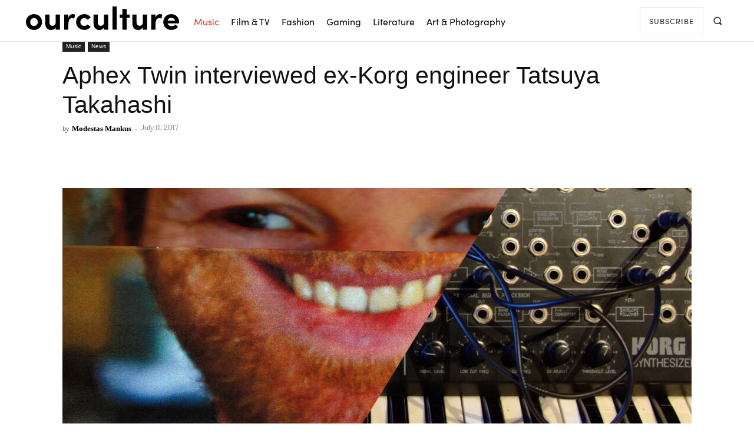

--- FILE ---
content_type: text/html; charset=UTF-8
request_url: https://ourculturemag.com/2017/07/11/aphex-twin-interviewed-ex-korg-engineer-tatsuya-takahashi/
body_size: 43612
content:
<!doctype html >
<html lang="en-GB">
<head><meta charset="UTF-8" /><script>if(navigator.userAgent.match(/MSIE|Internet Explorer/i)||navigator.userAgent.match(/Trident\/7\..*?rv:11/i)){var href=document.location.href;if(!href.match(/[?&]nowprocket/)){if(href.indexOf("?")==-1){if(href.indexOf("#")==-1){document.location.href=href+"?nowprocket=1"}else{document.location.href=href.replace("#","?nowprocket=1#")}}else{if(href.indexOf("#")==-1){document.location.href=href+"&nowprocket=1"}else{document.location.href=href.replace("#","&nowprocket=1#")}}}}</script><script>(()=>{class RocketLazyLoadScripts{constructor(){this.v="2.0.4",this.userEvents=["keydown","keyup","mousedown","mouseup","mousemove","mouseover","mouseout","touchmove","touchstart","touchend","touchcancel","wheel","click","dblclick","input"],this.attributeEvents=["onblur","onclick","oncontextmenu","ondblclick","onfocus","onmousedown","onmouseenter","onmouseleave","onmousemove","onmouseout","onmouseover","onmouseup","onmousewheel","onscroll","onsubmit"]}async t(){this.i(),this.o(),/iP(ad|hone)/.test(navigator.userAgent)&&this.h(),this.u(),this.l(this),this.m(),this.k(this),this.p(this),this._(),await Promise.all([this.R(),this.L()]),this.lastBreath=Date.now(),this.S(this),this.P(),this.D(),this.O(),this.M(),await this.C(this.delayedScripts.normal),await this.C(this.delayedScripts.defer),await this.C(this.delayedScripts.async),await this.T(),await this.F(),await this.j(),await this.A(),window.dispatchEvent(new Event("rocket-allScriptsLoaded")),this.everythingLoaded=!0,this.lastTouchEnd&&await new Promise(t=>setTimeout(t,500-Date.now()+this.lastTouchEnd)),this.I(),this.H(),this.U(),this.W()}i(){this.CSPIssue=sessionStorage.getItem("rocketCSPIssue"),document.addEventListener("securitypolicyviolation",t=>{this.CSPIssue||"script-src-elem"!==t.violatedDirective||"data"!==t.blockedURI||(this.CSPIssue=!0,sessionStorage.setItem("rocketCSPIssue",!0))},{isRocket:!0})}o(){window.addEventListener("pageshow",t=>{this.persisted=t.persisted,this.realWindowLoadedFired=!0},{isRocket:!0}),window.addEventListener("pagehide",()=>{this.onFirstUserAction=null},{isRocket:!0})}h(){let t;function e(e){t=e}window.addEventListener("touchstart",e,{isRocket:!0}),window.addEventListener("touchend",function i(o){o.changedTouches[0]&&t.changedTouches[0]&&Math.abs(o.changedTouches[0].pageX-t.changedTouches[0].pageX)<10&&Math.abs(o.changedTouches[0].pageY-t.changedTouches[0].pageY)<10&&o.timeStamp-t.timeStamp<200&&(window.removeEventListener("touchstart",e,{isRocket:!0}),window.removeEventListener("touchend",i,{isRocket:!0}),"INPUT"===o.target.tagName&&"text"===o.target.type||(o.target.dispatchEvent(new TouchEvent("touchend",{target:o.target,bubbles:!0})),o.target.dispatchEvent(new MouseEvent("mouseover",{target:o.target,bubbles:!0})),o.target.dispatchEvent(new PointerEvent("click",{target:o.target,bubbles:!0,cancelable:!0,detail:1,clientX:o.changedTouches[0].clientX,clientY:o.changedTouches[0].clientY})),event.preventDefault()))},{isRocket:!0})}q(t){this.userActionTriggered||("mousemove"!==t.type||this.firstMousemoveIgnored?"keyup"===t.type||"mouseover"===t.type||"mouseout"===t.type||(this.userActionTriggered=!0,this.onFirstUserAction&&this.onFirstUserAction()):this.firstMousemoveIgnored=!0),"click"===t.type&&t.preventDefault(),t.stopPropagation(),t.stopImmediatePropagation(),"touchstart"===this.lastEvent&&"touchend"===t.type&&(this.lastTouchEnd=Date.now()),"click"===t.type&&(this.lastTouchEnd=0),this.lastEvent=t.type,t.composedPath&&t.composedPath()[0].getRootNode()instanceof ShadowRoot&&(t.rocketTarget=t.composedPath()[0]),this.savedUserEvents.push(t)}u(){this.savedUserEvents=[],this.userEventHandler=this.q.bind(this),this.userEvents.forEach(t=>window.addEventListener(t,this.userEventHandler,{passive:!1,isRocket:!0})),document.addEventListener("visibilitychange",this.userEventHandler,{isRocket:!0})}U(){this.userEvents.forEach(t=>window.removeEventListener(t,this.userEventHandler,{passive:!1,isRocket:!0})),document.removeEventListener("visibilitychange",this.userEventHandler,{isRocket:!0}),this.savedUserEvents.forEach(t=>{(t.rocketTarget||t.target).dispatchEvent(new window[t.constructor.name](t.type,t))})}m(){const t="return false",e=Array.from(this.attributeEvents,t=>"data-rocket-"+t),i="["+this.attributeEvents.join("],[")+"]",o="[data-rocket-"+this.attributeEvents.join("],[data-rocket-")+"]",s=(e,i,o)=>{o&&o!==t&&(e.setAttribute("data-rocket-"+i,o),e["rocket"+i]=new Function("event",o),e.setAttribute(i,t))};new MutationObserver(t=>{for(const n of t)"attributes"===n.type&&(n.attributeName.startsWith("data-rocket-")||this.everythingLoaded?n.attributeName.startsWith("data-rocket-")&&this.everythingLoaded&&this.N(n.target,n.attributeName.substring(12)):s(n.target,n.attributeName,n.target.getAttribute(n.attributeName))),"childList"===n.type&&n.addedNodes.forEach(t=>{if(t.nodeType===Node.ELEMENT_NODE)if(this.everythingLoaded)for(const i of[t,...t.querySelectorAll(o)])for(const t of i.getAttributeNames())e.includes(t)&&this.N(i,t.substring(12));else for(const e of[t,...t.querySelectorAll(i)])for(const t of e.getAttributeNames())this.attributeEvents.includes(t)&&s(e,t,e.getAttribute(t))})}).observe(document,{subtree:!0,childList:!0,attributeFilter:[...this.attributeEvents,...e]})}I(){this.attributeEvents.forEach(t=>{document.querySelectorAll("[data-rocket-"+t+"]").forEach(e=>{this.N(e,t)})})}N(t,e){const i=t.getAttribute("data-rocket-"+e);i&&(t.setAttribute(e,i),t.removeAttribute("data-rocket-"+e))}k(t){Object.defineProperty(HTMLElement.prototype,"onclick",{get(){return this.rocketonclick||null},set(e){this.rocketonclick=e,this.setAttribute(t.everythingLoaded?"onclick":"data-rocket-onclick","this.rocketonclick(event)")}})}S(t){function e(e,i){let o=e[i];e[i]=null,Object.defineProperty(e,i,{get:()=>o,set(s){t.everythingLoaded?o=s:e["rocket"+i]=o=s}})}e(document,"onreadystatechange"),e(window,"onload"),e(window,"onpageshow");try{Object.defineProperty(document,"readyState",{get:()=>t.rocketReadyState,set(e){t.rocketReadyState=e},configurable:!0}),document.readyState="loading"}catch(t){console.log("WPRocket DJE readyState conflict, bypassing")}}l(t){this.originalAddEventListener=EventTarget.prototype.addEventListener,this.originalRemoveEventListener=EventTarget.prototype.removeEventListener,this.savedEventListeners=[],EventTarget.prototype.addEventListener=function(e,i,o){o&&o.isRocket||!t.B(e,this)&&!t.userEvents.includes(e)||t.B(e,this)&&!t.userActionTriggered||e.startsWith("rocket-")||t.everythingLoaded?t.originalAddEventListener.call(this,e,i,o):(t.savedEventListeners.push({target:this,remove:!1,type:e,func:i,options:o}),"mouseenter"!==e&&"mouseleave"!==e||t.originalAddEventListener.call(this,e,t.savedUserEvents.push,o))},EventTarget.prototype.removeEventListener=function(e,i,o){o&&o.isRocket||!t.B(e,this)&&!t.userEvents.includes(e)||t.B(e,this)&&!t.userActionTriggered||e.startsWith("rocket-")||t.everythingLoaded?t.originalRemoveEventListener.call(this,e,i,o):t.savedEventListeners.push({target:this,remove:!0,type:e,func:i,options:o})}}J(t,e){this.savedEventListeners=this.savedEventListeners.filter(i=>{let o=i.type,s=i.target||window;return e!==o||t!==s||(this.B(o,s)&&(i.type="rocket-"+o),this.$(i),!1)})}H(){EventTarget.prototype.addEventListener=this.originalAddEventListener,EventTarget.prototype.removeEventListener=this.originalRemoveEventListener,this.savedEventListeners.forEach(t=>this.$(t))}$(t){t.remove?this.originalRemoveEventListener.call(t.target,t.type,t.func,t.options):this.originalAddEventListener.call(t.target,t.type,t.func,t.options)}p(t){let e;function i(e){return t.everythingLoaded?e:e.split(" ").map(t=>"load"===t||t.startsWith("load.")?"rocket-jquery-load":t).join(" ")}function o(o){function s(e){const s=o.fn[e];o.fn[e]=o.fn.init.prototype[e]=function(){return this[0]===window&&t.userActionTriggered&&("string"==typeof arguments[0]||arguments[0]instanceof String?arguments[0]=i(arguments[0]):"object"==typeof arguments[0]&&Object.keys(arguments[0]).forEach(t=>{const e=arguments[0][t];delete arguments[0][t],arguments[0][i(t)]=e})),s.apply(this,arguments),this}}if(o&&o.fn&&!t.allJQueries.includes(o)){const e={DOMContentLoaded:[],"rocket-DOMContentLoaded":[]};for(const t in e)document.addEventListener(t,()=>{e[t].forEach(t=>t())},{isRocket:!0});o.fn.ready=o.fn.init.prototype.ready=function(i){function s(){parseInt(o.fn.jquery)>2?setTimeout(()=>i.bind(document)(o)):i.bind(document)(o)}return"function"==typeof i&&(t.realDomReadyFired?!t.userActionTriggered||t.fauxDomReadyFired?s():e["rocket-DOMContentLoaded"].push(s):e.DOMContentLoaded.push(s)),o([])},s("on"),s("one"),s("off"),t.allJQueries.push(o)}e=o}t.allJQueries=[],o(window.jQuery),Object.defineProperty(window,"jQuery",{get:()=>e,set(t){o(t)}})}P(){const t=new Map;document.write=document.writeln=function(e){const i=document.currentScript,o=document.createRange(),s=i.parentElement;let n=t.get(i);void 0===n&&(n=i.nextSibling,t.set(i,n));const c=document.createDocumentFragment();o.setStart(c,0),c.appendChild(o.createContextualFragment(e)),s.insertBefore(c,n)}}async R(){return new Promise(t=>{this.userActionTriggered?t():this.onFirstUserAction=t})}async L(){return new Promise(t=>{document.addEventListener("DOMContentLoaded",()=>{this.realDomReadyFired=!0,t()},{isRocket:!0})})}async j(){return this.realWindowLoadedFired?Promise.resolve():new Promise(t=>{window.addEventListener("load",t,{isRocket:!0})})}M(){this.pendingScripts=[];this.scriptsMutationObserver=new MutationObserver(t=>{for(const e of t)e.addedNodes.forEach(t=>{"SCRIPT"!==t.tagName||t.noModule||t.isWPRocket||this.pendingScripts.push({script:t,promise:new Promise(e=>{const i=()=>{const i=this.pendingScripts.findIndex(e=>e.script===t);i>=0&&this.pendingScripts.splice(i,1),e()};t.addEventListener("load",i,{isRocket:!0}),t.addEventListener("error",i,{isRocket:!0}),setTimeout(i,1e3)})})})}),this.scriptsMutationObserver.observe(document,{childList:!0,subtree:!0})}async F(){await this.X(),this.pendingScripts.length?(await this.pendingScripts[0].promise,await this.F()):this.scriptsMutationObserver.disconnect()}D(){this.delayedScripts={normal:[],async:[],defer:[]},document.querySelectorAll("script[type$=rocketlazyloadscript]").forEach(t=>{t.hasAttribute("data-rocket-src")?t.hasAttribute("async")&&!1!==t.async?this.delayedScripts.async.push(t):t.hasAttribute("defer")&&!1!==t.defer||"module"===t.getAttribute("data-rocket-type")?this.delayedScripts.defer.push(t):this.delayedScripts.normal.push(t):this.delayedScripts.normal.push(t)})}async _(){await this.L();let t=[];document.querySelectorAll("script[type$=rocketlazyloadscript][data-rocket-src]").forEach(e=>{let i=e.getAttribute("data-rocket-src");if(i&&!i.startsWith("data:")){i.startsWith("//")&&(i=location.protocol+i);try{const o=new URL(i).origin;o!==location.origin&&t.push({src:o,crossOrigin:e.crossOrigin||"module"===e.getAttribute("data-rocket-type")})}catch(t){}}}),t=[...new Map(t.map(t=>[JSON.stringify(t),t])).values()],this.Y(t,"preconnect")}async G(t){if(await this.K(),!0!==t.noModule||!("noModule"in HTMLScriptElement.prototype))return new Promise(e=>{let i;function o(){(i||t).setAttribute("data-rocket-status","executed"),e()}try{if(navigator.userAgent.includes("Firefox/")||""===navigator.vendor||this.CSPIssue)i=document.createElement("script"),[...t.attributes].forEach(t=>{let e=t.nodeName;"type"!==e&&("data-rocket-type"===e&&(e="type"),"data-rocket-src"===e&&(e="src"),i.setAttribute(e,t.nodeValue))}),t.text&&(i.text=t.text),t.nonce&&(i.nonce=t.nonce),i.hasAttribute("src")?(i.addEventListener("load",o,{isRocket:!0}),i.addEventListener("error",()=>{i.setAttribute("data-rocket-status","failed-network"),e()},{isRocket:!0}),setTimeout(()=>{i.isConnected||e()},1)):(i.text=t.text,o()),i.isWPRocket=!0,t.parentNode.replaceChild(i,t);else{const i=t.getAttribute("data-rocket-type"),s=t.getAttribute("data-rocket-src");i?(t.type=i,t.removeAttribute("data-rocket-type")):t.removeAttribute("type"),t.addEventListener("load",o,{isRocket:!0}),t.addEventListener("error",i=>{this.CSPIssue&&i.target.src.startsWith("data:")?(console.log("WPRocket: CSP fallback activated"),t.removeAttribute("src"),this.G(t).then(e)):(t.setAttribute("data-rocket-status","failed-network"),e())},{isRocket:!0}),s?(t.fetchPriority="high",t.removeAttribute("data-rocket-src"),t.src=s):t.src="data:text/javascript;base64,"+window.btoa(unescape(encodeURIComponent(t.text)))}}catch(i){t.setAttribute("data-rocket-status","failed-transform"),e()}});t.setAttribute("data-rocket-status","skipped")}async C(t){const e=t.shift();return e?(e.isConnected&&await this.G(e),this.C(t)):Promise.resolve()}O(){this.Y([...this.delayedScripts.normal,...this.delayedScripts.defer,...this.delayedScripts.async],"preload")}Y(t,e){this.trash=this.trash||[];let i=!0;var o=document.createDocumentFragment();t.forEach(t=>{const s=t.getAttribute&&t.getAttribute("data-rocket-src")||t.src;if(s&&!s.startsWith("data:")){const n=document.createElement("link");n.href=s,n.rel=e,"preconnect"!==e&&(n.as="script",n.fetchPriority=i?"high":"low"),t.getAttribute&&"module"===t.getAttribute("data-rocket-type")&&(n.crossOrigin=!0),t.crossOrigin&&(n.crossOrigin=t.crossOrigin),t.integrity&&(n.integrity=t.integrity),t.nonce&&(n.nonce=t.nonce),o.appendChild(n),this.trash.push(n),i=!1}}),document.head.appendChild(o)}W(){this.trash.forEach(t=>t.remove())}async T(){try{document.readyState="interactive"}catch(t){}this.fauxDomReadyFired=!0;try{await this.K(),this.J(document,"readystatechange"),document.dispatchEvent(new Event("rocket-readystatechange")),await this.K(),document.rocketonreadystatechange&&document.rocketonreadystatechange(),await this.K(),this.J(document,"DOMContentLoaded"),document.dispatchEvent(new Event("rocket-DOMContentLoaded")),await this.K(),this.J(window,"DOMContentLoaded"),window.dispatchEvent(new Event("rocket-DOMContentLoaded"))}catch(t){console.error(t)}}async A(){try{document.readyState="complete"}catch(t){}try{await this.K(),this.J(document,"readystatechange"),document.dispatchEvent(new Event("rocket-readystatechange")),await this.K(),document.rocketonreadystatechange&&document.rocketonreadystatechange(),await this.K(),this.J(window,"load"),window.dispatchEvent(new Event("rocket-load")),await this.K(),window.rocketonload&&window.rocketonload(),await this.K(),this.allJQueries.forEach(t=>t(window).trigger("rocket-jquery-load")),await this.K(),this.J(window,"pageshow");const t=new Event("rocket-pageshow");t.persisted=this.persisted,window.dispatchEvent(t),await this.K(),window.rocketonpageshow&&window.rocketonpageshow({persisted:this.persisted})}catch(t){console.error(t)}}async K(){Date.now()-this.lastBreath>45&&(await this.X(),this.lastBreath=Date.now())}async X(){return document.hidden?new Promise(t=>setTimeout(t)):new Promise(t=>requestAnimationFrame(t))}B(t,e){return e===document&&"readystatechange"===t||(e===document&&"DOMContentLoaded"===t||(e===window&&"DOMContentLoaded"===t||(e===window&&"load"===t||e===window&&"pageshow"===t)))}static run(){(new RocketLazyLoadScripts).t()}}RocketLazyLoadScripts.run()})();</script>
    
    <title>Aphex Twin interviewed ex-Korg engineer Tatsuya Takahashi - Our Culture</title>
<link data-rocket-prefetch href="https://www.youtube.com" rel="dns-prefetch"><link rel="preload" data-rocket-preload as="image" href="https://ourculturemag.com/wp-content/uploads/2017/07/aphextwin-1068x563.jpg" imagesrcset="https://ourculturemag.com/wp-content/uploads/2017/07/aphextwin-1068x563.jpg 1068w, https://ourculturemag.com/wp-content/uploads/2017/07/aphextwin-300x158.jpg 300w, https://ourculturemag.com/wp-content/uploads/2017/07/aphextwin-1024x539.jpg 1024w, https://ourculturemag.com/wp-content/uploads/2017/07/aphextwin-768x405.jpg 768w, https://ourculturemag.com/wp-content/uploads/2017/07/aphextwin-1536x809.jpg 1536w, https://ourculturemag.com/wp-content/uploads/2017/07/aphextwin-696x367.jpg 696w, https://ourculturemag.com/wp-content/uploads/2017/07/aphextwin-797x420.jpg 797w, https://ourculturemag.com/wp-content/uploads/2017/07/aphextwin-114x60.jpg 114w, https://ourculturemag.com/wp-content/uploads/2017/07/aphextwin.jpg 1900w" imagesizes="(max-width: 1068px) 100vw, 1068px" fetchpriority="high">
    <meta name="viewport" content="width=device-width, initial-scale=1.0">
    <link rel="pingback" href="https://ourculturemag.com/xmlrpc.php" />
    <meta name='robots' content='index, follow, max-image-preview:large, max-snippet:-1, max-video-preview:-1' />
<link rel="icon" type="image/png" href="https://ourculturemag.com/wp-content/uploads/2021/10/cropped-cropped-ocico.jpg">
	<!-- This site is optimized with the Yoast SEO plugin v26.6 - https://yoast.com/wordpress/plugins/seo/ -->
	<link rel="canonical" href="https://ourculturemag.com/2017/07/11/aphex-twin-interviewed-ex-korg-engineer-tatsuya-takahashi/" />
	<meta property="og:locale" content="en_GB" />
	<meta property="og:type" content="article" />
	<meta property="og:title" content="Aphex Twin interviewed ex-Korg engineer Tatsuya Takahashi - Our Culture" />
	<meta property="og:description" content="Music producer Aphex Twin interviewed ex-Korg engineer Tatsuya Takahashi to find out more about him and synthesizers. The interview covered topics mostly surrounding synthesizers but also had some personal questions such as &#8220;What is your worst fear?&#8221;. Aphex Twin and Tatsuya Takahashi went into more depth about his love for Korg and other less known [&hellip;]" />
	<meta property="og:url" content="https://ourculturemag.com/2017/07/11/aphex-twin-interviewed-ex-korg-engineer-tatsuya-takahashi/" />
	<meta property="og:site_name" content="Our Culture" />
	<meta property="article:publisher" content="https://www.facebook.com/ourculturemusic/" />
	<meta property="article:published_time" content="2017-07-11T12:36:45+00:00" />
	<meta property="og:image" content="https://ourculturemag.com/wp-content/uploads/2017/07/aphextwin.jpg" />
	<meta property="og:image:width" content="1900" />
	<meta property="og:image:height" content="1001" />
	<meta property="og:image:type" content="image/jpeg" />
	<meta name="author" content="Modestas Mankus" />
	<meta name="twitter:card" content="summary_large_image" />
	<meta name="twitter:creator" content="@OurCultureMusic" />
	<meta name="twitter:site" content="@OurCultureMusic" />
	<meta name="twitter:label1" content="Written by" />
	<meta name="twitter:data1" content="Modestas Mankus" />
	<script type="application/ld+json" class="yoast-schema-graph">{"@context":"https://schema.org","@graph":[{"@type":"NewsArticle","@id":"https://ourculturemag.com/2017/07/11/aphex-twin-interviewed-ex-korg-engineer-tatsuya-takahashi/#article","isPartOf":{"@id":"https://ourculturemag.com/2017/07/11/aphex-twin-interviewed-ex-korg-engineer-tatsuya-takahashi/"},"author":{"name":"Modestas Mankus","@id":"https://ourculturemag.com/#/schema/person/2111591741e615b75c131d8c390ae5c0"},"headline":"Aphex Twin interviewed ex-Korg engineer Tatsuya Takahashi","datePublished":"2017-07-11T12:36:45+00:00","mainEntityOfPage":{"@id":"https://ourculturemag.com/2017/07/11/aphex-twin-interviewed-ex-korg-engineer-tatsuya-takahashi/"},"wordCount":99,"commentCount":0,"publisher":{"@id":"https://ourculturemag.com/#organization"},"image":{"@id":"https://ourculturemag.com/2017/07/11/aphex-twin-interviewed-ex-korg-engineer-tatsuya-takahashi/#primaryimage"},"thumbnailUrl":"https://ourculturemag.com/wp-content/uploads/2017/07/aphextwin.jpg","articleSection":["Music","News"],"inLanguage":"en-GB","copyrightYear":"2017","copyrightHolder":{"@id":"https://ourculturemag.com/#organization"}},{"@type":"WebPage","@id":"https://ourculturemag.com/2017/07/11/aphex-twin-interviewed-ex-korg-engineer-tatsuya-takahashi/","url":"https://ourculturemag.com/2017/07/11/aphex-twin-interviewed-ex-korg-engineer-tatsuya-takahashi/","name":"Aphex Twin interviewed ex-Korg engineer Tatsuya Takahashi - Our Culture","isPartOf":{"@id":"https://ourculturemag.com/#website"},"primaryImageOfPage":{"@id":"https://ourculturemag.com/2017/07/11/aphex-twin-interviewed-ex-korg-engineer-tatsuya-takahashi/#primaryimage"},"image":{"@id":"https://ourculturemag.com/2017/07/11/aphex-twin-interviewed-ex-korg-engineer-tatsuya-takahashi/#primaryimage"},"thumbnailUrl":"https://ourculturemag.com/wp-content/uploads/2017/07/aphextwin.jpg","datePublished":"2017-07-11T12:36:45+00:00","breadcrumb":{"@id":"https://ourculturemag.com/2017/07/11/aphex-twin-interviewed-ex-korg-engineer-tatsuya-takahashi/#breadcrumb"},"inLanguage":"en-GB","potentialAction":[{"@type":"ReadAction","target":["https://ourculturemag.com/2017/07/11/aphex-twin-interviewed-ex-korg-engineer-tatsuya-takahashi/"]}]},{"@type":"ImageObject","inLanguage":"en-GB","@id":"https://ourculturemag.com/2017/07/11/aphex-twin-interviewed-ex-korg-engineer-tatsuya-takahashi/#primaryimage","url":"https://ourculturemag.com/wp-content/uploads/2017/07/aphextwin.jpg","contentUrl":"https://ourculturemag.com/wp-content/uploads/2017/07/aphextwin.jpg","width":1900,"height":1001,"caption":"Aphex Twin / Korg"},{"@type":"BreadcrumbList","@id":"https://ourculturemag.com/2017/07/11/aphex-twin-interviewed-ex-korg-engineer-tatsuya-takahashi/#breadcrumb","itemListElement":[{"@type":"ListItem","position":1,"name":"Home","item":"https://ourculturemag.com/"},{"@type":"ListItem","position":2,"name":"Posts","item":"https://ourculturemag.com/posts/"},{"@type":"ListItem","position":3,"name":"Aphex Twin interviewed ex-Korg engineer Tatsuya Takahashi"}]},{"@type":"WebSite","@id":"https://ourculturemag.com/#website","url":"https://ourculturemag.com/","name":"Our Culture","description":"Our Culture - Home for Arts &amp; Culture","publisher":{"@id":"https://ourculturemag.com/#organization"},"alternateName":"Our Culture Mag","potentialAction":[{"@type":"SearchAction","target":{"@type":"EntryPoint","urlTemplate":"https://ourculturemag.com/?s={search_term_string}"},"query-input":{"@type":"PropertyValueSpecification","valueRequired":true,"valueName":"search_term_string"}}],"inLanguage":"en-GB"},{"@type":"Organization","@id":"https://ourculturemag.com/#organization","name":"Our Culture Mag","alternateName":"Our Culture","url":"https://ourculturemag.com/","logo":{"@type":"ImageObject","inLanguage":"en-GB","@id":"https://ourculturemag.com/#/schema/logo/image/","url":"https://ourculturemag.com/wp-content/uploads/2021/10/cropped-cropped-ocico.jpg","contentUrl":"https://ourculturemag.com/wp-content/uploads/2021/10/cropped-cropped-ocico.jpg","width":512,"height":512,"caption":"Our Culture Mag"},"image":{"@id":"https://ourculturemag.com/#/schema/logo/image/"},"sameAs":["https://www.facebook.com/ourculturemusic/","https://x.com/OurCultureMusic","https://www.instagram.com/ourculturemusic/","https://www.youtube.com/ourculturemusic"]},{"@type":"Person","@id":"https://ourculturemag.com/#/schema/person/2111591741e615b75c131d8c390ae5c0","name":"Modestas Mankus","image":{"@type":"ImageObject","inLanguage":"en-GB","@id":"https://ourculturemag.com/#/schema/person/image/","url":"https://ourculturemag.com/wp-content/uploads/cropped-moddynew-96x96.jpg","contentUrl":"https://ourculturemag.com/wp-content/uploads/cropped-moddynew-96x96.jpg","caption":"Modestas Mankus"},"description":"Modestas is the Editor-in-Chief at Our Culture. He explores art, fashion, and photography. Modestas is a fellow of the Royal Society of Arts.","sameAs":["https://www.linkedin.com/in/modestasmankus/"],"url":"https://ourculturemag.com/author/moddy/"}]}</script>
	<!-- / Yoast SEO plugin. -->



<link rel="alternate" type="application/rss+xml" title="Our Culture &raquo; Feed" href="https://ourculturemag.com/feed/" />
<style id='wp-img-auto-sizes-contain-inline-css' type='text/css'>
img:is([sizes=auto i],[sizes^="auto," i]){contain-intrinsic-size:3000px 1500px}
/*# sourceURL=wp-img-auto-sizes-contain-inline-css */
</style>
<style id='wp-emoji-styles-inline-css' type='text/css'>

	img.wp-smiley, img.emoji {
		display: inline !important;
		border: none !important;
		box-shadow: none !important;
		height: 1em !important;
		width: 1em !important;
		margin: 0 0.07em !important;
		vertical-align: -0.1em !important;
		background: none !important;
		padding: 0 !important;
	}
/*# sourceURL=wp-emoji-styles-inline-css */
</style>
<link data-minify="1" rel='stylesheet' id='td-plugin-multi-purpose-css' href='https://ourculturemag.com/wp-content/cache/min/1/wp-content/plugins/td-composer/td-multi-purpose/style.css?ver=1746875618' type='text/css' media='all' />
<style id='akismet-widget-style-inline-css' type='text/css'>

			.a-stats {
				--akismet-color-mid-green: #357b49;
				--akismet-color-white: #fff;
				--akismet-color-light-grey: #f6f7f7;

				max-width: 350px;
				width: auto;
			}

			.a-stats * {
				all: unset;
				box-sizing: border-box;
			}

			.a-stats strong {
				font-weight: 600;
			}

			.a-stats a.a-stats__link,
			.a-stats a.a-stats__link:visited,
			.a-stats a.a-stats__link:active {
				background: var(--akismet-color-mid-green);
				border: none;
				box-shadow: none;
				border-radius: 8px;
				color: var(--akismet-color-white);
				cursor: pointer;
				display: block;
				font-family: -apple-system, BlinkMacSystemFont, 'Segoe UI', 'Roboto', 'Oxygen-Sans', 'Ubuntu', 'Cantarell', 'Helvetica Neue', sans-serif;
				font-weight: 500;
				padding: 12px;
				text-align: center;
				text-decoration: none;
				transition: all 0.2s ease;
			}

			/* Extra specificity to deal with TwentyTwentyOne focus style */
			.widget .a-stats a.a-stats__link:focus {
				background: var(--akismet-color-mid-green);
				color: var(--akismet-color-white);
				text-decoration: none;
			}

			.a-stats a.a-stats__link:hover {
				filter: brightness(110%);
				box-shadow: 0 4px 12px rgba(0, 0, 0, 0.06), 0 0 2px rgba(0, 0, 0, 0.16);
			}

			.a-stats .count {
				color: var(--akismet-color-white);
				display: block;
				font-size: 1.5em;
				line-height: 1.4;
				padding: 0 13px;
				white-space: nowrap;
			}
		
/*# sourceURL=akismet-widget-style-inline-css */
</style>
<link data-minify="1" rel='stylesheet' id='td-multipurpose-css' href='https://ourculturemag.com/wp-content/cache/min/1/wp-content/plugins/td-composer/assets/fonts/td-multipurpose/td-multipurpose.css?ver=1746875618' type='text/css' media='all' />
<link data-minify="1" rel='stylesheet' id='td-theme-css' href='https://ourculturemag.com/wp-content/cache/min/1/wp-content/themes/Newspaper/style.css?ver=1746875618' type='text/css' media='all' />
<style id='td-theme-inline-css' type='text/css'>@media (max-width:767px){.td-header-desktop-wrap{display:none}}@media (min-width:767px){.td-header-mobile-wrap{display:none}}</style>
<link rel='stylesheet' id='ubermenu-css' href='https://ourculturemag.com/wp-content/plugins/ubermenu/pro/assets/css/ubermenu.min.css?ver=3.8.5' type='text/css' media='all' />
<link data-minify="1" rel='stylesheet' id='ubermenu-minimal-css' href='https://ourculturemag.com/wp-content/cache/min/1/wp-content/plugins/ubermenu/assets/css/skins/minimal.css?ver=1746875618' type='text/css' media='all' />
<link data-minify="1" rel='stylesheet' id='ubermenu-font-awesome-all-css' href='https://ourculturemag.com/wp-content/cache/min/1/wp-content/plugins/ubermenu/assets/fontawesome/css/all.min.css?ver=1746875618' type='text/css' media='all' />
<link data-minify="1" rel='stylesheet' id='td-legacy-framework-front-style-css' href='https://ourculturemag.com/wp-content/cache/background-css/1/ourculturemag.com/wp-content/cache/min/1/wp-content/plugins/td-composer/legacy/Newspaper/assets/css/td_legacy_main.css?ver=1746875618&wpr_t=1769575559' type='text/css' media='all' />
<link data-minify="1" rel='stylesheet' id='td-theme-demo-style-css' href='https://ourculturemag.com/wp-content/cache/min/1/wp-content/plugins/td-composer/legacy/Newspaper/includes/demos/fashion_pro/demo_style.css?ver=1746875618' type='text/css' media='all' />
<link data-minify="1" rel='stylesheet' id='tdb_style_cloud_templates_front-css' href='https://ourculturemag.com/wp-content/cache/min/1/wp-content/plugins/td-cloud-library/assets/css/tdb_main.css?ver=1746875618' type='text/css' media='all' />
<script type="rocketlazyloadscript" data-rocket-type="text/javascript" data-rocket-src="https://ourculturemag.com/wp-includes/js/jquery/jquery.min.js?ver=3.7.1" id="jquery-core-js"></script>
<script type="rocketlazyloadscript" data-rocket-type="text/javascript" data-rocket-src="https://ourculturemag.com/wp-includes/js/jquery/jquery-migrate.min.js?ver=3.4.1" id="jquery-migrate-js"></script>
<style id="ubermenu-custom-generated-css">
/** Font Awesome 4 Compatibility **/
.fa{font-style:normal;font-variant:normal;font-weight:normal;font-family:FontAwesome;}

/** UberMenu Custom Menu Styles (Customizer) **/
/* main */
 .ubermenu-main.ubermenu-mobile-modal.ubermenu-mobile-view { background:#ffffff; }
 .ubermenu-main .ubermenu-item-level-0 > .ubermenu-target { color:#0a0a0a; }
 .ubermenu-main .ubermenu-item-level-0.ubermenu-current-menu-item > .ubermenu-target, .ubermenu-main .ubermenu-item-level-0.ubermenu-current-menu-parent > .ubermenu-target, .ubermenu-main .ubermenu-item-level-0.ubermenu-current-menu-ancestor > .ubermenu-target { color:#dd3333; }
 .ubermenu-main .ubermenu-item.ubermenu-item-level-0 > .ubermenu-highlight { color:#dd3333; }


/* Status: Loaded from Transient */

</style><!-- XPoster Pro -->
<meta name="og:type" content="article" />
<meta name="og:site_name" content="Our Culture" />
<meta name="og:title" content="Aphex Twin interviewed ex-Korg engineer Tatsuya Takahashi" />
<meta name="og:description" content="Music producer Aphex Twin interviewed ex-Korg engineer Tatsuya Takahashi to find out more about &hellip;" />
<meta name="og:image:alt" content="Aphex Twin / Korg" />
<meta name="og:image" content="https://ourculturemag.com/wp-content/uploads/2017/07/aphextwin.jpg" />
<meta name="og:image:height" content="1001" />
<meta name="og:image:width" content="1900" />
<meta name="og:locale" content="en_GB" />
<meta name="og:url" content="https://ourculturemag.com/2017/07/11/aphex-twin-interviewed-ex-korg-engineer-tatsuya-takahashi/" />
<!-- XPoster Pro -->    <script type="rocketlazyloadscript">
        window.tdb_global_vars = {"wpRestUrl":"https:\/\/ourculturemag.com\/wp-json\/","permalinkStructure":"\/%year%\/%monthnum%\/%day%\/%postname%\/"};
        window.tdb_p_autoload_vars = {"isAjax":false,"isAdminBarShowing":false,"autoloadStatus":"off","origPostEditUrl":null};
    </script>
    
    <style id="tdb-global-colors">:root{--accent-color-1:#e52e2e;--accent-color-2:#FF4A4A;--base-color-1:#131F49;--light-color-1:#EDEDED;--light-border:#EDEDED;--base-gray:#717176;--light-gray:#F1F4F7;--light-red:#FCF7F5;--dark-border:#b1b4bc;--doc-custom-color-1:#3A454E;--doc-custom-color-2:#2CC8B3;--doc-custom-color-3:#9BA1A8;--doc-custom-color-4:#EFF3F4;--doc-custom-color-5:#F7F9F9;--eastcoastcheck-primary:#ffc03a;--eastcoastcheck-accent:#d2930b;--eastcoastcheck-black:#131d23;--eastcoastcheck-darkgrey:#4D5860;--eastcoastcheck-bluegrey:#abb8c0;--eastcoastcheck-grey:#e6eaed;--eastcoastcheck-lightgrey:#FBFBFB;--eastcoastcheck-white:#FFFFFF;--eastcoastcheck-bluegrey2:#5d7e93;--job-hunt-grey:#F3F3F3;--job-hunt-accent:#2623D3;--job-hunt-white:#FFFFFF;--job-hunt-black:#000000;--job-hunt-sep:#DADFE7;--job-hunt-shadow:rgba(16,24,40,0.05);--job-hunt-sep-light:#EAEDF1;--job-hunt-light-text:#697586;--job-hunt-sep-dark:#B4BFCA;--job-hunt-darker-text:#494F5C;--job-hunt-accent-transparent:rgba(38,35,211,0.1);--job-hunt-shadow-darker:rgba(16,24,40,0.3);--mm-custom-color-4:#e53063;--mm-custom-color-5:#f7f9f9;--mm-custom-color-1:#0E223B;--mm-custom-color-2:#d62264;--mm-custom-color-3:#808893}</style>

    
	            <style id="tdb-global-fonts">
                
:root{--global-font-1:Poppins;--global-font-2:Roboto Condensed;--global-font-3:PT Serif;--doc-global-font-1:Outfit;--eastcoast-global:Jost;--eastcoast-accent:Smooch;}
            </style>
            		<style>
			.algolia-search-highlight {
				background-color: #fffbcc;
				border-radius: 2px;
				font-style: normal;
			}
		</style>
		
<!-- JS generated by theme -->

<script type="rocketlazyloadscript" data-rocket-type="text/javascript" id="td-generated-header-js">
    
    

	    var tdBlocksArray = []; //here we store all the items for the current page

	    // td_block class - each ajax block uses a object of this class for requests
	    function tdBlock() {
		    this.id = '';
		    this.block_type = 1; //block type id (1-234 etc)
		    this.atts = '';
		    this.td_column_number = '';
		    this.td_current_page = 1; //
		    this.post_count = 0; //from wp
		    this.found_posts = 0; //from wp
		    this.max_num_pages = 0; //from wp
		    this.td_filter_value = ''; //current live filter value
		    this.is_ajax_running = false;
		    this.td_user_action = ''; // load more or infinite loader (used by the animation)
		    this.header_color = '';
		    this.ajax_pagination_infinite_stop = ''; //show load more at page x
	    }

        // td_js_generator - mini detector
        ( function () {
            var htmlTag = document.getElementsByTagName("html")[0];

	        if ( navigator.userAgent.indexOf("MSIE 10.0") > -1 ) {
                htmlTag.className += ' ie10';
            }

            if ( !!navigator.userAgent.match(/Trident.*rv\:11\./) ) {
                htmlTag.className += ' ie11';
            }

	        if ( navigator.userAgent.indexOf("Edge") > -1 ) {
                htmlTag.className += ' ieEdge';
            }

            if ( /(iPad|iPhone|iPod)/g.test(navigator.userAgent) ) {
                htmlTag.className += ' td-md-is-ios';
            }

            var user_agent = navigator.userAgent.toLowerCase();
            if ( user_agent.indexOf("android") > -1 ) {
                htmlTag.className += ' td-md-is-android';
            }

            if ( -1 !== navigator.userAgent.indexOf('Mac OS X')  ) {
                htmlTag.className += ' td-md-is-os-x';
            }

            if ( /chrom(e|ium)/.test(navigator.userAgent.toLowerCase()) ) {
               htmlTag.className += ' td-md-is-chrome';
            }

            if ( -1 !== navigator.userAgent.indexOf('Firefox') ) {
                htmlTag.className += ' td-md-is-firefox';
            }

            if ( -1 !== navigator.userAgent.indexOf('Safari') && -1 === navigator.userAgent.indexOf('Chrome') ) {
                htmlTag.className += ' td-md-is-safari';
            }

            if( -1 !== navigator.userAgent.indexOf('IEMobile') ){
                htmlTag.className += ' td-md-is-iemobile';
            }

        })();

        var tdLocalCache = {};

        ( function () {
            "use strict";

            tdLocalCache = {
                data: {},
                remove: function (resource_id) {
                    delete tdLocalCache.data[resource_id];
                },
                exist: function (resource_id) {
                    return tdLocalCache.data.hasOwnProperty(resource_id) && tdLocalCache.data[resource_id] !== null;
                },
                get: function (resource_id) {
                    return tdLocalCache.data[resource_id];
                },
                set: function (resource_id, cachedData) {
                    tdLocalCache.remove(resource_id);
                    tdLocalCache.data[resource_id] = cachedData;
                }
            };
        })();

    
    
var td_viewport_interval_list=[{"limitBottom":767,"sidebarWidth":228},{"limitBottom":1018,"sidebarWidth":300},{"limitBottom":1140,"sidebarWidth":324}];
var tdc_is_installed="yes";
var tdc_domain_active=false;
var td_ajax_url="https:\/\/ourculturemag.com\/wp-admin\/admin-ajax.php?td_theme_name=Newspaper&v=12.7.1";
var td_get_template_directory_uri="https:\/\/ourculturemag.com\/wp-content\/plugins\/td-composer\/legacy\/common";
var tds_snap_menu="";
var tds_logo_on_sticky="";
var tds_header_style="10";
var td_please_wait="Please wait...";
var td_email_user_pass_incorrect="User or password incorrect!";
var td_email_user_incorrect="Email or username incorrect!";
var td_email_incorrect="Email incorrect!";
var td_user_incorrect="Username incorrect!";
var td_email_user_empty="Email or username empty!";
var td_pass_empty="Pass empty!";
var td_pass_pattern_incorrect="Invalid Pass Pattern!";
var td_retype_pass_incorrect="Retyped Pass incorrect!";
var tds_more_articles_on_post_enable="";
var tds_more_articles_on_post_time_to_wait="";
var tds_more_articles_on_post_pages_distance_from_top=0;
var tds_captcha="";
var tds_theme_color_site_wide="#ffffff";
var tds_smart_sidebar="enabled";
var tdThemeName="Newspaper";
var tdThemeNameWl="Newspaper";
var td_magnific_popup_translation_tPrev="Previous (Left arrow key)";
var td_magnific_popup_translation_tNext="Next (Right arrow key)";
var td_magnific_popup_translation_tCounter="%curr% of %total%";
var td_magnific_popup_translation_ajax_tError="The content from %url% could not be loaded.";
var td_magnific_popup_translation_image_tError="The image #%curr% could not be loaded.";
var tdBlockNonce="6244ba0363";
var tdMobileMenu="enabled";
var tdMobileSearch="enabled";
var tdDateNamesI18n={"month_names":["January","February","March","April","May","June","July","August","September","October","November","December"],"month_names_short":["Jan","Feb","Mar","Apr","May","Jun","Jul","Aug","Sep","Oct","Nov","Dec"],"day_names":["Sunday","Monday","Tuesday","Wednesday","Thursday","Friday","Saturday"],"day_names_short":["Sun","Mon","Tue","Wed","Thu","Fri","Sat"]};
var tdb_modal_confirm="Save";
var tdb_modal_cancel="Cancel";
var tdb_modal_confirm_alt="Yes";
var tdb_modal_cancel_alt="No";
var td_deploy_mode="deploy";
var td_ad_background_click_link="";
var td_ad_background_click_target="";
</script>


<!-- Header style compiled by theme -->

<style>@font-face{font-family:"reco";src:local("reco"),url("https://ourculturemag.com/wp-content/uploads/2018/11/381DDC_0_0.woff") format("woff");font-display:swap}ul.sf-menu>.menu-item>a{font-family:reco}.sf-menu ul .menu-item a{font-family:reco}.td-mobile-content .td-mobile-main-menu>li>a{font-family:sofia-pro;font-size:18px;font-weight:500}.td-mobile-content .sub-menu a{font-family:sofia-pro;font-size:18px;font-weight:500}.td-header-wrap .td-logo-text-container .td-logo-text{font-family:reco}.td-header-wrap .td-logo-text-container .td-tagline-text{font-family:reco}#td-mobile-nav,#td-mobile-nav .wpb_button,.td-search-wrap-mob{font-family:sofia-pro}.td-page-title,.td-category-title-holder .td-page-title{font-family:reco;text-transform:none}.td-page-content h1,.wpb_text_column h1{font-family:reco}.td-page-content h2,.wpb_text_column h2{font-family:reco}.td-page-content h3,.wpb_text_column h3{font-family:reco}.td-page-content h4,.wpb_text_column h4{font-family:reco}.td-page-content h5,.wpb_text_column h5{font-family:reco}.td-page-content h6,.wpb_text_column h6{font-family:reco}body,p{font-family:Georgia,Times,"Times New Roman",serif;font-size:18px;line-height:30px}.white-popup-block,.white-popup-block .wpb_button{font-family:Georgia,Times,"Times New Roman",serif}:root{--td_theme_color:#ffffff;--td_slider_text:rgba(255,255,255,0.7);--td_mobile_menu_color:#ffffff;--td_mobile_gradient_one_mob:#ffffff;--td_mobile_gradient_two_mob:#ffffff;--td_mobile_text_active_color:#dd3333;--td_mobile_button_color_mob:#282828;--td_mobile_text_color:#0a0a0a;--td_mobile_background_position:center bottom;--td_login_button_background:#5e4760;--td_login_button_color:#ffffff;--td_login_hover_background:#ffffff;--td_login_hover_color:#5e4760;--td_login_gradient_one:rgba(124,61,214,0.01);--td_login_gradient_two:rgba(185,61,203,0.01)}</style>

<script type="rocketlazyloadscript" async data-rocket-src="https://pagead2.googlesyndication.com/pagead/js/adsbygoogle.js?client=ca-pub-8214933442018456"
     crossorigin="anonymous"></script>


<script type="application/ld+json">
    {
        "@context": "https://schema.org",
        "@type": "BreadcrumbList",
        "itemListElement": [
            {
                "@type": "ListItem",
                "position": 1,
                "item": {
                    "@type": "WebSite",
                    "@id": "https://ourculturemag.com/",
                    "name": "Home"
                }
            },
            {
                "@type": "ListItem",
                "position": 2,
                    "item": {
                    "@type": "WebPage",
                    "@id": "https://ourculturemag.com/category/music/",
                    "name": "Music"
                }
            }
            ,{
                "@type": "ListItem",
                "position": 3,
                    "item": {
                    "@type": "WebPage",
                    "@id": "https://ourculturemag.com/2017/07/11/aphex-twin-interviewed-ex-korg-engineer-tatsuya-takahashi/",
                    "name": "Aphex Twin interviewed ex-Korg engineer Tatsuya Takahashi"                                
                }
            }    
        ]
    }
</script>
<link rel="icon" href="https://ourculturemag.com/wp-content/uploads/2021/10/cropped-ocico-150x150.jpg" sizes="32x32" />
<link rel="icon" href="https://ourculturemag.com/wp-content/uploads/2021/10/cropped-ocico-300x300.jpg" sizes="192x192" />
<link rel="apple-touch-icon" href="https://ourculturemag.com/wp-content/uploads/2021/10/cropped-ocico-300x300.jpg" />
<meta name="msapplication-TileImage" content="https://ourculturemag.com/wp-content/uploads/2021/10/cropped-ocico-300x300.jpg" />
		<style type="text/css" id="wp-custom-css">
			#mc_embed_signup .button {
    padding-bottom: 45px !important;
}

#mc_embed_signup .button:hover {
    padding-bottom: 45px !important;
}

.td-icon-star {
 color: #e01311 !important;
}
.td-icon-star-empty {
    color: #e01311 !important;
}
.td-icon-star-half {
    color: #e01311 !important;
}

.td-mobile-content {
    color: #fff !important;
}

.flex-link img {
    max-width: 35px !important;
    height: auto;
    transition: filter 0.3sease;
	margin-bottom: 0px !important;
}

.flex-link a {
    border-bottom: none !important;
}
.flex-link  {
  border: solid 2px #f5f5f5 !important;
	background: #ffffff!important;
}

.flex-link:hover  {
  border: solid 2px #f5f5f5 !important;
	background: #000000!important;
	color: #fff !important;
}

.tdi_60 .flex-link a {
    border-bottom: none !important;
}

.tdi_60 .flex-link a:hover {
    border-bottom: none !important;
	color: #fff !important;
}


.tdb_header_search .tdb-head-search-form-btn span {
    display: inline-block;
    vertical-align: middle;
    font-family: 'sofia-pro' !important;
    text-transform: none;
    font-weight: 400;
    padding-bottom: 2px;
}

.tdb-search-form-inner:before {
    content: "";
    background-image: none !important;
    background-size: contain;
    background-repeat: no-repeat;
    background-position: center;
    z-index: 1;
    position: absolute;
    width: 1.2rem;
    margin-left: 1rem;
    left: 0;
    top: 0;
    max-width: 100%;
    height: 100%;
}

.tdi_30 .tdb-head-search-form-input, .tdi_30 .tdb-head-search-placeholder {
    padding: 12px;
}

.ubermenu-skin-minimal .ubermenu-item-level-0 > .ubermenu-target {
    padding-left: 10px;
    padding-right: 10px !important;
}


.popular-search-container {
    margin-top: 2rem;
    margin-bottom: 2rem;
    width: 600px !important;
  justify-self: center !important;
}

.tdi_30 .tdb-search-form-inner {
    background-color: rgba(0, 0, 0, 0.03);
    width: 600px !important;
    justify-self: center !important;
}

.tdi_30 .tdb-drop-down-search .tdb-drop-down-search-inner {
    margin-top: 15px;
}


.tdi_30 .tdb-drop-down-search-inner {

   background-color: #ffffff;
    box-shadow: none !important;
	  border-bottom: solid 1px #e5e5e5 !important;
}

.popular-search-list {
    font-family: 'sofia-pro' !important;
}

.popular-search-title {
	font-family: 'sofia-pro' !important;
}

fa, .fas {
    font-weight: 900;
    font-size: 22px;
}

.mc-field-group2 {
	font-size: 15px !important;
	line-height: 40px !important;
}

#mce-MMERGE30{
	font-family: sofia-pro !important;
}

.mce-MMERGE30{
	font-family: sofia-pro !important;
}

mce-MMERGE30{
	font-family: sofia-pro !important;
}

div.mc-field-group.input-group {
	font-family: sofia-pro !important;
    line-height: 55px;
    font-size: 18px !important;
}

.tdb_header_menu .tdb-menu-items-pulldown {
    -webkit-transition: none !important;
    transition: none !important;
    opacity: 1;
}

.tdb_single_content a {
    color: #111111 !important;
    text-decoration: none;
    border-bottom: 1px solid #e20034 !important;
}

.tdb_single_content a:hover {
    color: #e20034 !important;
    text-decoration: none;
    border-bottom: 1px solid #e20034 !important;
}

.list-module__audio-sources{
    display: flex;
    list-style: none;
}

.td-fashion-pro .wp-caption .wp-caption-text {
    position: initial;
    top: 50%;
    transform: none !important;;
	  left: none !important;align-content
    text-align: left;
    width: 250px;
    padding: 15px;
    background-color: #fff;
    border-left: 0px solid !important;
	 border: none !important;
}

#mc-embedded-subscribe-form {
	font-family: sofia-pro !important;
	line-height: 35px !important;
}

#mc-embedded-subscribe {
	padding: 15px 25px 15px 25px !important;
	margin-top: 15px !important;
	font-family: sofia-pro !important;
	font-size: 15px !important;
}

#mc-embedded-subscribe:hover {
	padding: 15px 25px 15px 25px !important;
	margin-top: 15px !important;
	font-family: sofia-pro !important;
	color: black !important;
	font-size: 15px !important;
	background: #f7f7f7 !important;
}		</style>
		
<!-- Button style compiled by theme -->

<style>.tdm-btn-style1{background-color:#ffffff}.tdm-btn-style2:before{border-color:#ffffff}.tdm-btn-style2{color:#ffffff}.tdm-btn-style3{-webkit-box-shadow:0 2px 16px #ffffff;-moz-box-shadow:0 2px 16px #ffffff;box-shadow:0 2px 16px #ffffff}.tdm-btn-style3:hover{-webkit-box-shadow:0 4px 26px #ffffff;-moz-box-shadow:0 4px 26px #ffffff;box-shadow:0 4px 26px #ffffff}</style>

<meta name="verification" content="ff470a9e6c3d13394c6c6d3aa1f36560" />

<link data-minify="1" rel="stylesheet" href="https://ourculturemag.com/wp-content/cache/min/1/tks5oqi.css?ver=1746875618">
<meta name="google-site-verification" content="uAzY6zWz_Gp5matkPZbWQ5YShyTxVZ5sTT-UywG5wpw" />

<!-- Global site tag (gtag.js) - Google Analytics -->
<script type="rocketlazyloadscript" async data-rocket-src="https://www.googletagmanager.com/gtag/js?id=UA-97384298-1"></script>
<script type="rocketlazyloadscript">
  window.dataLayer = window.dataLayer || [];
  function gtag(){dataLayer.push(arguments);}
  gtag('js', new Date());

  gtag('config', 'UA-97384298-1');
</script>

<meta name="verification" content="ff470a9e6c3d13394c6c6d3aa1f36560" />

<meta name="yandex-verification" content="6f92e9365aff899b" />

<script type="application/ld+json">
{
  "@context": "https://schema.org",
  "@graph": [
    {
      "@type": "SiteNavigationElement",
      "name": "Home",
      "url": "https://ourculturemag.com/"
    },
    {
      "@type": "SiteNavigationElement",
      "name": "Music",
      "url": "https://ourculturemag.com/category/music/"
    },
    {
      "@type": "SiteNavigationElement",
      "name": "Film",
      "url": "https://ourculturemag.com/category/film/"
    },
    {
      "@type": "SiteNavigationElement",
      "name": "Fashion",
      "url": "https://ourculturemag.com/category/fashion/"
    },
    {
      "@type": "SiteNavigationElement",
      "name": "Gaming",
      "url": "https://ourculturemag.com/category/gaming/"
    },
    {
      "@type": "SiteNavigationElement",
      "name": "Literature",
      "url": "https://ourculturemag.com/category/literature/"
    },
    {
      "@type": "SiteNavigationElement",
      "name": "Art & Photography",
      "url": "https://ourculturemag.com/category/art-photography/"
    }
  ]
}
</script>	<style id="tdw-css-placeholder">.td_module_wrap:hover .entry-title a{color:#000000}</style><noscript><style id="rocket-lazyload-nojs-css">.rll-youtube-player, [data-lazy-src]{display:none !important;}</style></noscript><style id='global-styles-inline-css' type='text/css'>
:root{--wp--preset--aspect-ratio--square: 1;--wp--preset--aspect-ratio--4-3: 4/3;--wp--preset--aspect-ratio--3-4: 3/4;--wp--preset--aspect-ratio--3-2: 3/2;--wp--preset--aspect-ratio--2-3: 2/3;--wp--preset--aspect-ratio--16-9: 16/9;--wp--preset--aspect-ratio--9-16: 9/16;--wp--preset--color--black: #000000;--wp--preset--color--cyan-bluish-gray: #abb8c3;--wp--preset--color--white: #ffffff;--wp--preset--color--pale-pink: #f78da7;--wp--preset--color--vivid-red: #cf2e2e;--wp--preset--color--luminous-vivid-orange: #ff6900;--wp--preset--color--luminous-vivid-amber: #fcb900;--wp--preset--color--light-green-cyan: #7bdcb5;--wp--preset--color--vivid-green-cyan: #00d084;--wp--preset--color--pale-cyan-blue: #8ed1fc;--wp--preset--color--vivid-cyan-blue: #0693e3;--wp--preset--color--vivid-purple: #9b51e0;--wp--preset--gradient--vivid-cyan-blue-to-vivid-purple: linear-gradient(135deg,rgb(6,147,227) 0%,rgb(155,81,224) 100%);--wp--preset--gradient--light-green-cyan-to-vivid-green-cyan: linear-gradient(135deg,rgb(122,220,180) 0%,rgb(0,208,130) 100%);--wp--preset--gradient--luminous-vivid-amber-to-luminous-vivid-orange: linear-gradient(135deg,rgb(252,185,0) 0%,rgb(255,105,0) 100%);--wp--preset--gradient--luminous-vivid-orange-to-vivid-red: linear-gradient(135deg,rgb(255,105,0) 0%,rgb(207,46,46) 100%);--wp--preset--gradient--very-light-gray-to-cyan-bluish-gray: linear-gradient(135deg,rgb(238,238,238) 0%,rgb(169,184,195) 100%);--wp--preset--gradient--cool-to-warm-spectrum: linear-gradient(135deg,rgb(74,234,220) 0%,rgb(151,120,209) 20%,rgb(207,42,186) 40%,rgb(238,44,130) 60%,rgb(251,105,98) 80%,rgb(254,248,76) 100%);--wp--preset--gradient--blush-light-purple: linear-gradient(135deg,rgb(255,206,236) 0%,rgb(152,150,240) 100%);--wp--preset--gradient--blush-bordeaux: linear-gradient(135deg,rgb(254,205,165) 0%,rgb(254,45,45) 50%,rgb(107,0,62) 100%);--wp--preset--gradient--luminous-dusk: linear-gradient(135deg,rgb(255,203,112) 0%,rgb(199,81,192) 50%,rgb(65,88,208) 100%);--wp--preset--gradient--pale-ocean: linear-gradient(135deg,rgb(255,245,203) 0%,rgb(182,227,212) 50%,rgb(51,167,181) 100%);--wp--preset--gradient--electric-grass: linear-gradient(135deg,rgb(202,248,128) 0%,rgb(113,206,126) 100%);--wp--preset--gradient--midnight: linear-gradient(135deg,rgb(2,3,129) 0%,rgb(40,116,252) 100%);--wp--preset--font-size--small: 11px;--wp--preset--font-size--medium: 20px;--wp--preset--font-size--large: 32px;--wp--preset--font-size--x-large: 42px;--wp--preset--font-size--regular: 15px;--wp--preset--font-size--larger: 50px;--wp--preset--spacing--20: 0.44rem;--wp--preset--spacing--30: 0.67rem;--wp--preset--spacing--40: 1rem;--wp--preset--spacing--50: 1.5rem;--wp--preset--spacing--60: 2.25rem;--wp--preset--spacing--70: 3.38rem;--wp--preset--spacing--80: 5.06rem;--wp--preset--shadow--natural: 6px 6px 9px rgba(0, 0, 0, 0.2);--wp--preset--shadow--deep: 12px 12px 50px rgba(0, 0, 0, 0.4);--wp--preset--shadow--sharp: 6px 6px 0px rgba(0, 0, 0, 0.2);--wp--preset--shadow--outlined: 6px 6px 0px -3px rgb(255, 255, 255), 6px 6px rgb(0, 0, 0);--wp--preset--shadow--crisp: 6px 6px 0px rgb(0, 0, 0);}:where(.is-layout-flex){gap: 0.5em;}:where(.is-layout-grid){gap: 0.5em;}body .is-layout-flex{display: flex;}.is-layout-flex{flex-wrap: wrap;align-items: center;}.is-layout-flex > :is(*, div){margin: 0;}body .is-layout-grid{display: grid;}.is-layout-grid > :is(*, div){margin: 0;}:where(.wp-block-columns.is-layout-flex){gap: 2em;}:where(.wp-block-columns.is-layout-grid){gap: 2em;}:where(.wp-block-post-template.is-layout-flex){gap: 1.25em;}:where(.wp-block-post-template.is-layout-grid){gap: 1.25em;}.has-black-color{color: var(--wp--preset--color--black) !important;}.has-cyan-bluish-gray-color{color: var(--wp--preset--color--cyan-bluish-gray) !important;}.has-white-color{color: var(--wp--preset--color--white) !important;}.has-pale-pink-color{color: var(--wp--preset--color--pale-pink) !important;}.has-vivid-red-color{color: var(--wp--preset--color--vivid-red) !important;}.has-luminous-vivid-orange-color{color: var(--wp--preset--color--luminous-vivid-orange) !important;}.has-luminous-vivid-amber-color{color: var(--wp--preset--color--luminous-vivid-amber) !important;}.has-light-green-cyan-color{color: var(--wp--preset--color--light-green-cyan) !important;}.has-vivid-green-cyan-color{color: var(--wp--preset--color--vivid-green-cyan) !important;}.has-pale-cyan-blue-color{color: var(--wp--preset--color--pale-cyan-blue) !important;}.has-vivid-cyan-blue-color{color: var(--wp--preset--color--vivid-cyan-blue) !important;}.has-vivid-purple-color{color: var(--wp--preset--color--vivid-purple) !important;}.has-black-background-color{background-color: var(--wp--preset--color--black) !important;}.has-cyan-bluish-gray-background-color{background-color: var(--wp--preset--color--cyan-bluish-gray) !important;}.has-white-background-color{background-color: var(--wp--preset--color--white) !important;}.has-pale-pink-background-color{background-color: var(--wp--preset--color--pale-pink) !important;}.has-vivid-red-background-color{background-color: var(--wp--preset--color--vivid-red) !important;}.has-luminous-vivid-orange-background-color{background-color: var(--wp--preset--color--luminous-vivid-orange) !important;}.has-luminous-vivid-amber-background-color{background-color: var(--wp--preset--color--luminous-vivid-amber) !important;}.has-light-green-cyan-background-color{background-color: var(--wp--preset--color--light-green-cyan) !important;}.has-vivid-green-cyan-background-color{background-color: var(--wp--preset--color--vivid-green-cyan) !important;}.has-pale-cyan-blue-background-color{background-color: var(--wp--preset--color--pale-cyan-blue) !important;}.has-vivid-cyan-blue-background-color{background-color: var(--wp--preset--color--vivid-cyan-blue) !important;}.has-vivid-purple-background-color{background-color: var(--wp--preset--color--vivid-purple) !important;}.has-black-border-color{border-color: var(--wp--preset--color--black) !important;}.has-cyan-bluish-gray-border-color{border-color: var(--wp--preset--color--cyan-bluish-gray) !important;}.has-white-border-color{border-color: var(--wp--preset--color--white) !important;}.has-pale-pink-border-color{border-color: var(--wp--preset--color--pale-pink) !important;}.has-vivid-red-border-color{border-color: var(--wp--preset--color--vivid-red) !important;}.has-luminous-vivid-orange-border-color{border-color: var(--wp--preset--color--luminous-vivid-orange) !important;}.has-luminous-vivid-amber-border-color{border-color: var(--wp--preset--color--luminous-vivid-amber) !important;}.has-light-green-cyan-border-color{border-color: var(--wp--preset--color--light-green-cyan) !important;}.has-vivid-green-cyan-border-color{border-color: var(--wp--preset--color--vivid-green-cyan) !important;}.has-pale-cyan-blue-border-color{border-color: var(--wp--preset--color--pale-cyan-blue) !important;}.has-vivid-cyan-blue-border-color{border-color: var(--wp--preset--color--vivid-cyan-blue) !important;}.has-vivid-purple-border-color{border-color: var(--wp--preset--color--vivid-purple) !important;}.has-vivid-cyan-blue-to-vivid-purple-gradient-background{background: var(--wp--preset--gradient--vivid-cyan-blue-to-vivid-purple) !important;}.has-light-green-cyan-to-vivid-green-cyan-gradient-background{background: var(--wp--preset--gradient--light-green-cyan-to-vivid-green-cyan) !important;}.has-luminous-vivid-amber-to-luminous-vivid-orange-gradient-background{background: var(--wp--preset--gradient--luminous-vivid-amber-to-luminous-vivid-orange) !important;}.has-luminous-vivid-orange-to-vivid-red-gradient-background{background: var(--wp--preset--gradient--luminous-vivid-orange-to-vivid-red) !important;}.has-very-light-gray-to-cyan-bluish-gray-gradient-background{background: var(--wp--preset--gradient--very-light-gray-to-cyan-bluish-gray) !important;}.has-cool-to-warm-spectrum-gradient-background{background: var(--wp--preset--gradient--cool-to-warm-spectrum) !important;}.has-blush-light-purple-gradient-background{background: var(--wp--preset--gradient--blush-light-purple) !important;}.has-blush-bordeaux-gradient-background{background: var(--wp--preset--gradient--blush-bordeaux) !important;}.has-luminous-dusk-gradient-background{background: var(--wp--preset--gradient--luminous-dusk) !important;}.has-pale-ocean-gradient-background{background: var(--wp--preset--gradient--pale-ocean) !important;}.has-electric-grass-gradient-background{background: var(--wp--preset--gradient--electric-grass) !important;}.has-midnight-gradient-background{background: var(--wp--preset--gradient--midnight) !important;}.has-small-font-size{font-size: var(--wp--preset--font-size--small) !important;}.has-medium-font-size{font-size: var(--wp--preset--font-size--medium) !important;}.has-large-font-size{font-size: var(--wp--preset--font-size--large) !important;}.has-x-large-font-size{font-size: var(--wp--preset--font-size--x-large) !important;}
/*# sourceURL=global-styles-inline-css */
</style>
<style id="wpr-lazyload-bg-container"></style><style id="wpr-lazyload-bg-exclusion"></style>
<noscript>
<style id="wpr-lazyload-bg-nostyle">.td-sp{--wpr-bg-e055efd8-6a64-4aaf-8f35-0308d4dfa4ac: url('https://ourculturemag.com/wp-content/plugins/td-composer/legacy/Newspaper/assets/images/sprite/elements.png');}.td-sp{--wpr-bg-eeb8c0b4-e834-4c23-aa6c-56db03798d4a: url('https://ourculturemag.com/wp-content/plugins/td-composer/legacy/Newspaper/assets/images/sprite/elements@2x.png');}.texty{--wpr-bg-66e2e515-943f-4ab5-b39b-6a7942b00fe6: url('https://media.giphy.com/media/3o6Ztb45EYezY9x9gQ/giphy.gif');}.tdb-search-form-inner:before{--wpr-bg-7f687039-809c-4bee-8dd9-079413337068: url('https://ourculturemag.com/wp-content/plugins/td-cloud-library/assets/images/icon-magnifying-glass.svg');}</style>
</noscript>
<script type="application/javascript">const rocket_pairs = [{"selector":".td-sp","style":".td-sp{--wpr-bg-e055efd8-6a64-4aaf-8f35-0308d4dfa4ac: url('https:\/\/ourculturemag.com\/wp-content\/plugins\/td-composer\/legacy\/Newspaper\/assets\/images\/sprite\/elements.png');}","hash":"e055efd8-6a64-4aaf-8f35-0308d4dfa4ac","url":"https:\/\/ourculturemag.com\/wp-content\/plugins\/td-composer\/legacy\/Newspaper\/assets\/images\/sprite\/elements.png"},{"selector":".td-sp","style":".td-sp{--wpr-bg-eeb8c0b4-e834-4c23-aa6c-56db03798d4a: url('https:\/\/ourculturemag.com\/wp-content\/plugins\/td-composer\/legacy\/Newspaper\/assets\/images\/sprite\/elements@2x.png');}","hash":"eeb8c0b4-e834-4c23-aa6c-56db03798d4a","url":"https:\/\/ourculturemag.com\/wp-content\/plugins\/td-composer\/legacy\/Newspaper\/assets\/images\/sprite\/elements@2x.png"},{"selector":".texty","style":".texty{--wpr-bg-66e2e515-943f-4ab5-b39b-6a7942b00fe6: url('https:\/\/media.giphy.com\/media\/3o6Ztb45EYezY9x9gQ\/giphy.gif');}","hash":"66e2e515-943f-4ab5-b39b-6a7942b00fe6","url":"https:\/\/media.giphy.com\/media\/3o6Ztb45EYezY9x9gQ\/giphy.gif"},{"selector":".tdb-search-form-inner","style":".tdb-search-form-inner:before{--wpr-bg-7f687039-809c-4bee-8dd9-079413337068: url('https:\/\/ourculturemag.com\/wp-content\/plugins\/td-cloud-library\/assets\/images\/icon-magnifying-glass.svg');}","hash":"7f687039-809c-4bee-8dd9-079413337068","url":"https:\/\/ourculturemag.com\/wp-content\/plugins\/td-cloud-library\/assets\/images\/icon-magnifying-glass.svg"}]; const rocket_excluded_pairs = [];</script><meta name="generator" content="WP Rocket 3.20.3" data-wpr-features="wpr_lazyload_css_bg_img wpr_delay_js wpr_lazyload_images wpr_lazyload_iframes wpr_preconnect_external_domains wpr_oci wpr_image_dimensions wpr_minify_css wpr_preload_links wpr_desktop" /></head>

<body class="wp-singular post-template-default single single-post postid-2644 single-format-standard wp-theme-Newspaper aphex-twin-interviewed-ex-korg-engineer-tatsuya-takahashi global-block-template-9 td-fashion-pro single_template  tdc-header-template  tdc-footer-template td-full-layout" itemscope="itemscope" itemtype="https://schema.org/WebPage">

    
    <div  class="td-menu-background" style="visibility:hidden"></div>
<div  id="td-mobile-nav" style="visibility:hidden">
    <div  class="td-mobile-container">
        <!-- mobile menu top section -->
        <div  class="td-menu-socials-wrap">
            <!-- socials -->
            <div class="td-menu-socials">
                            </div>
            <!-- close button -->
            <div class="td-mobile-close">
                <span><i class="td-icon-close-mobile"></i></span>
            </div>
        </div>

        <!-- login section -->
        
        <!-- menu section -->
        <div  class="td-mobile-content">
            
<!-- UberMenu [Configuration:main] [Theme Loc:header-menu] [Integration:auto] -->
<!-- [UberMenu Responsive Toggle Disabled] --> <nav id="ubermenu-main-231-header-menu-2" class="ubermenu ubermenu-nojs ubermenu-main ubermenu-menu-231 ubermenu-loc-header-menu ubermenu-responsive ubermenu-responsive-default ubermenu-responsive-nocollapse ubermenu-horizontal ubermenu-transition-none ubermenu-trigger-hover ubermenu-skin-minimal  ubermenu-bar-align-left ubermenu-items-align-left ubermenu-bound ubermenu-disable-submenu-scroll ubermenu-sub-indicators ubermenu-retractors-responsive ubermenu-submenu-indicator-closes"><ul id="ubermenu-nav-main-231-header-menu" class="ubermenu-nav" data-title="Menu"><li id="menu-item-32062" class="ubermenu-item ubermenu-item-type-taxonomy ubermenu-item-object-category ubermenu-current-post-ancestor ubermenu-current-menu-parent ubermenu-current-post-parent ubermenu-item-first ubermenu-item-32062 ubermenu-item-level-0 ubermenu-column ubermenu-column-auto" ><a class="ubermenu-target ubermenu-item-layout-default ubermenu-item-layout-text_only" href="https://ourculturemag.com/category/music/" tabindex="0"><span class="ubermenu-target-title ubermenu-target-text">Music</span></a></li><li id="menu-item-250" class="ubermenu-item ubermenu-item-type-taxonomy ubermenu-item-object-category ubermenu-item-250 ubermenu-item-level-0 ubermenu-column ubermenu-column-auto" ><a class="ubermenu-target ubermenu-item-layout-default ubermenu-item-layout-text_only" href="https://ourculturemag.com/category/film/" tabindex="0"><span class="ubermenu-target-title ubermenu-target-text">Film &amp; TV</span></a></li><li id="menu-item-249" class="ubermenu-item ubermenu-item-type-taxonomy ubermenu-item-object-category ubermenu-item-249 ubermenu-item-level-0 ubermenu-column ubermenu-column-auto" ><a class="ubermenu-target ubermenu-item-layout-default ubermenu-item-layout-text_only" href="https://ourculturemag.com/category/fashion/" tabindex="0"><span class="ubermenu-target-title ubermenu-target-text">Fashion</span></a></li><li id="menu-item-4584" class="ubermenu-item ubermenu-item-type-taxonomy ubermenu-item-object-category ubermenu-item-4584 ubermenu-item-level-0 ubermenu-column ubermenu-column-auto" ><a class="ubermenu-target ubermenu-item-layout-default ubermenu-item-layout-text_only" href="https://ourculturemag.com/category/gaming/" tabindex="0"><span class="ubermenu-target-title ubermenu-target-text">Gaming</span></a></li><li id="menu-item-17033" class="ubermenu-item ubermenu-item-type-taxonomy ubermenu-item-object-category ubermenu-item-17033 ubermenu-item-level-0 ubermenu-column ubermenu-column-auto" ><a class="ubermenu-target ubermenu-item-layout-default ubermenu-item-layout-text_only" href="https://ourculturemag.com/category/literature/" tabindex="0"><span class="ubermenu-target-title ubermenu-target-text">Literature</span></a></li><li id="menu-item-354" class="ubermenu-item ubermenu-item-type-taxonomy ubermenu-item-object-category ubermenu-item-354 ubermenu-item-level-0 ubermenu-column ubermenu-column-auto" ><a class="ubermenu-target ubermenu-item-layout-default ubermenu-item-layout-text_only" href="https://ourculturemag.com/category/art-photography/" tabindex="0"><span class="ubermenu-target-title ubermenu-target-text">Art &amp; Photography</span></a></li></ul></nav>
<!-- End UberMenu -->
        </div>
    </div>

    <!-- register/login section -->
    </div><div  class="td-search-background" style="visibility:hidden"></div>
<div  class="td-search-wrap-mob" style="visibility:hidden">
	<div  class="td-drop-down-search">
		<form method="get" class="td-search-form" action="https://ourculturemag.com/">
			<!-- close button -->
			<div class="td-search-close">
				<span><i class="td-icon-close-mobile"></i></span>
			</div>
			<div role="search" class="td-search-input">
				<span>Search</span>
				<input id="td-header-search-mob" type="text" value="" name="s" autocomplete="off" />
			</div>
		</form>
		<div  id="td-aj-search-mob" class="td-ajax-search-flex"></div>
	</div>
</div>
    <div  id="td-outer-wrap" class="td-theme-wrap">

                    <div  class="td-header-template-wrap" style="position: relative">
                                <div  class="td-header-mobile-wrap ">
                    <div id="tdi_1" class="tdc-zone"><div class="tdc_zone tdi_2  wpb_row td-pb-row tdc-element-style" data-sticky-offset="0" >
<style scoped>.tdi_2{min-height:0}.td-header-mobile-sticky-wrap.td-header-active{opacity:1}@media (max-width:767px){.tdi_2{position:relative}}</style>
<div class="tdi_1_rand_style td-element-style" ><style>@media (max-width:767px){.tdi_1_rand_style{background-color:#ffffff!important}}</style></div><div id="tdi_3" class="tdc-row stretch_row_content td-stretch-content"><div class="vc_row tdi_4  wpb_row td-pb-row tdc-element-style" >
<style scoped>.tdi_4,.tdi_4 .tdc-columns{min-height:0}.tdi_4>.td-element-style>.td-element-style-before{transition:none;-webkit-transition:none;opacity:1}.tdi_4,.tdi_4 .tdc-columns{display:block}.tdi_4 .tdc-columns{width:100%}.tdi_4:before,.tdi_4:after{display:table}@media (max-width:767px){.tdi_4{margin-bottom:0px!important;padding-top:0px!important;padding-bottom:1px!important;position:relative}}</style>
<div class="tdi_3_rand_style td-element-style" ><div class="td-element-style-before"><style>@media (max-width:767px){.tdi_3_rand_style>.td-element-style-before{content:''!important;width:100%!important;height:100%!important;position:absolute!important;top:0!important;left:0!important;display:block!important;z-index:0!important;border-color:#e5e5e5!important;border-style:solid!important;border-width:0px 0px 1px 0px!important}}</style></div></div><div class="vc_column tdi_6  wpb_column vc_column_container tdc-column td-pb-span12">
<style scoped>.tdi_6{vertical-align:baseline}.tdi_6>.wpb_wrapper,.tdi_6>.wpb_wrapper>.tdc-elements{display:block}.tdi_6>.wpb_wrapper>.tdc-elements{width:100%}.tdi_6>.wpb_wrapper>.vc_row_inner{width:auto}.tdi_6>.wpb_wrapper{width:auto;height:auto}@media (max-width:767px){.tdi_6{vertical-align:middle}}</style><div class="wpb_wrapper" ><div class="td_block_wrap tdb_header_logo tdi_7 td-pb-border-top td_block_template_9 tdb-header-align"  data-td-block-uid="tdi_7" >
<style>@media (max-width:767px){.tdi_7{margin-top:-!important;padding-top:0px!important}}</style>
<style>.tdb-header-align{vertical-align:middle}.tdb_header_logo{margin-bottom:0;clear:none}.tdb_header_logo .tdb-logo-a,.tdb_header_logo h1{display:flex;pointer-events:auto;align-items:flex-start}.tdb_header_logo h1{margin:0;line-height:0}.tdb_header_logo .tdb-logo-img-wrap img{display:block}.tdb_header_logo .tdb-logo-svg-wrap+.tdb-logo-img-wrap{display:none}.tdb_header_logo .tdb-logo-svg-wrap svg{width:50px;display:block;transition:fill .3s ease}.tdb_header_logo .tdb-logo-text-wrap{display:flex}.tdb_header_logo .tdb-logo-text-title,.tdb_header_logo .tdb-logo-text-tagline{-webkit-transition:all 0.2s ease;transition:all 0.2s ease}.tdb_header_logo .tdb-logo-text-title{background-size:cover;background-position:center center;font-size:75px;font-family:serif;line-height:1.1;color:#222;white-space:nowrap}.tdb_header_logo .tdb-logo-text-tagline{margin-top:2px;font-size:12px;font-family:serif;letter-spacing:1.8px;line-height:1;color:#767676}.tdb_header_logo .tdb-logo-icon{position:relative;font-size:46px;color:#000}.tdb_header_logo .tdb-logo-icon-svg{line-height:0}.tdb_header_logo .tdb-logo-icon-svg svg{width:46px;height:auto}.tdb_header_logo .tdb-logo-icon-svg svg,.tdb_header_logo .tdb-logo-icon-svg svg *{fill:#000}.tdi_7{display:inline-block}.tdi_7 .tdb-logo-a,.tdi_7 h1{flex-direction:row;align-items:center;justify-content:center}.tdi_7 .tdb-logo-svg-wrap{display:block}.tdi_7 .tdb-logo-svg-wrap+.tdb-logo-img-wrap{display:none}.tdi_7 .tdb-logo-img-wrap{display:block}.tdi_7 .tdb-logo-text-tagline{margin-top:2px;margin-left:0;display:block}.tdi_7 .tdb-logo-text-title{display:block}.tdi_7 .tdb-logo-text-wrap{flex-direction:column;align-items:flex-end}.tdi_7 .tdb-logo-icon{top:0px;display:block}@media (max-width:767px){.tdb_header_logo .tdb-logo-text-title{font-size:36px}}@media (max-width:767px){.tdb_header_logo .tdb-logo-text-tagline{font-size:11px}}@media (max-width:767px){.tdi_7 .tdb-logo-svg-wrap{max-width:220px}.tdi_7 .tdb-logo-svg-wrap svg{width:220px!important;height:auto}.tdi_7 .tdb-logo-img{max-width:200px}}</style><div class="tdb-block-inner td-fix-index"><a class="tdb-logo-a" href="https://ourculturemag.com/" aria-label="Our Culture Logo" title="Our Culture Logo"><span class="tdb-logo-svg-wrap"><svg id="Layer_1" data-name="Layer 1" xmlns="http://www.w3.org/2000/svg" viewBox="0 0 966.21 147.56"><path d="M247.19,716.45c0-30.08,24-49.59,51-49.59s51,19.51,51,49.59c0,29.88-24,49.39-51,49.39S247.19,746.33,247.19,716.45Zm75,0c0-14.84-10.78-24.8-24-24.8s-24,10-24,24.8c0,14.63,10.77,24.59,24,24.59S322.19,731.08,322.19,716.45Z" transform="translate(-247.19 -618.69)"/><path d="M461.61,669.3V764H435V748.56c-4.06,12.4-19.1,17.68-28.45,17.68-24.8,0-37.8-16.46-37.6-44.91v-52h26.63v49.18c0,14.84,8.94,21.55,18.08,21.55,9.56,0,21.34-5.09,21.34-22.16V669.3Z" transform="translate(-247.19 -618.69)"/><path d="M557.74,669.91l-6.09,25.4A27.61,27.61,0,0,0,538,691.86c-13.62,0-23,12.6-23,39.63V764H488.44V669.3h26.42v20.12c5.28-15.86,16.06-22.56,27.84-22.56C547.78,666.86,553.48,667.67,557.74,669.91Z" transform="translate(-247.19 -618.69)"/><path d="M563.84,716.25c0-30.08,24.39-49.39,52-49.39a48.59,48.59,0,0,1,40,20.32l-19.92,14c-4.27-5.9-12.19-9.56-19.92-9.56-15,0-25.2,10.77-25.2,24.6,0,14,10.16,24.79,25.2,24.79,7.73,0,15.65-3.66,19.92-9.55l19.92,14a48.06,48.06,0,0,1-40,20.33C588.23,765.84,563.84,746.33,563.84,716.25Z" transform="translate(-247.19 -618.69)"/><path d="M766.47,669.3V764H739.85V748.56c-4.07,12.4-19.11,17.68-28.46,17.68-24.79,0-37.8-16.46-37.6-44.91v-52h26.63v49.18c0,14.84,8.94,21.55,18.09,21.55,9.55,0,21.34-5.09,21.34-22.16V669.3Z" transform="translate(-247.19 -618.69)"/><path d="M793.3,618.69h26.63V764H793.3Z" transform="translate(-247.19 -618.69)"/><path d="M902.64,689.82H882.52V764H855.9V689.82H838.62V669.3H855.9V634.54h26.62V669.3h20.12Z" transform="translate(-247.19 -618.69)"/><path d="M1011.38,669.3V764H984.75V748.56c-4.06,12.4-19.1,17.68-28.45,17.68-24.8,0-37.81-16.46-37.6-44.91v-52h26.62v49.18c0,14.84,8.95,21.55,18.09,21.55,9.55,0,21.34-5.09,21.34-22.16V669.3Z" transform="translate(-247.19 -618.69)"/><path d="M1107.51,669.91l-6.1,25.4a27.57,27.57,0,0,0-13.61-3.45c-13.62,0-23,12.6-23,39.63V764H1038.2V669.3h26.43v20.12c5.28-15.86,16-22.56,27.84-22.56C1097.55,666.86,1103.24,667.67,1107.51,669.91Z" transform="translate(-247.19 -618.69)"/><path d="M1213,725.19h-71.55c2.85,11,11.79,17.07,24.59,17.07,9.56,0,19.11-3.86,24.8-10.57l15.65,15.65c-8.94,12-25.61,18.5-42.27,18.5-29.07,0-50.41-19.92-50.41-49.19,0-30.69,23.17-49.79,50.41-49.79,27,0,49.18,19.1,49.18,48.17C1213.4,717.67,1213.2,720.92,1213,725.19Zm-26.22-17.28c-.82-11.18-10.17-17.88-22.16-17.88-10.77,0-20.32,5.08-23.17,17.88Z" transform="translate(-247.19 -618.69)"/></svg></span><span class="tdb-logo-img-wrap"><img class="tdb-logo-img td-retina-data" data-retina="https://ourculturemag.com/wp-content/uploads/2025/03/ourculture_logo.svg" src="data:image/svg+xml,%3Csvg%20xmlns='http://www.w3.org/2000/svg'%20viewBox='0%200%201%201'%3E%3C/svg%3E" alt="Our Culture Logo"  title="Our Culture Logo"  width="1" height="1" data-lazy-src="https://ourculturemag.com/wp-content/uploads/2018/11/OCLogo4.svg" /><noscript><img class="tdb-logo-img td-retina-data" data-retina="https://ourculturemag.com/wp-content/uploads/2025/03/ourculture_logo.svg" src="https://ourculturemag.com/wp-content/uploads/2018/11/OCLogo4.svg" alt="Our Culture Logo"  title="Our Culture Logo"  width="1" height="1" /></noscript></span></a></div></div> <!-- ./block --><div class="td_block_wrap tdb_mobile_menu tdi_8 td-pb-border-top td_block_template_9 tdb-header-align"  data-td-block-uid="tdi_8" >
<style>@media (max-width:767px){.tdi_8{margin-top:10px!important;margin-right:-55px!important;margin-left:35px!important;position:relative}}</style>
<style>.tdb_mobile_menu{margin-bottom:0;clear:none}.tdb_mobile_menu a{display:inline-block!important;position:relative;text-align:center;color:var(--td_theme_color,#4db2ec)}.tdb_mobile_menu a>span{display:flex;align-items:center;justify-content:center}.tdb_mobile_menu svg{height:auto}.tdb_mobile_menu svg,.tdb_mobile_menu svg *{fill:var(--td_theme_color,#4db2ec)}#tdc-live-iframe .tdb_mobile_menu a{pointer-events:none}.td-menu-mob-open-menu{overflow:hidden}.td-menu-mob-open-menu #td-outer-wrap{position:static}.tdi_8{display:inline-block}.tdi_8 .tdb-block-inner{text-align:center}.tdi_8 .tdb-mobile-menu-button i{font-size:27px;width:54px;height:54px;line-height:54px}.tdi_8 .tdb-mobile-menu-button svg{width:27px}.tdi_8 .tdb-mobile-menu-button .tdb-mobile-menu-icon-svg{width:54px;height:54px}</style>
<div class="tdi_8_rand_style td-element-style"><style>
/* phone */
@media (max-width: 767px)
{
.tdi_8_rand_style{
background-color:#ffffff !important;
}
}
 </style></div><div class="tdb-block-inner td-fix-index"><span class="tdb-mobile-menu-button"><i class="tdb-mobile-menu-icon td-icon-mobile"></i></span></div></div> <!-- ./block --><div class="td_block_wrap tdb_mobile_search tdi_9 td-pb-border-top td_block_template_9 tdb-header-align"  data-td-block-uid="tdi_9" >
<style>@media (max-width:767px){.tdi_9{margin-right:-20px!important;margin-left:-15px!important;padding-top:8px!important;padding-right:0px!important;padding-left:0px!important;display:inline!important}}</style>
<style>.tdb_mobile_search{margin-bottom:0;clear:none}.tdb_mobile_search a{display:inline-block!important;position:relative;text-align:center;color:var(--td_theme_color,#4db2ec)}.tdb_mobile_search a>span{display:flex;align-items:center;justify-content:center}.tdb_mobile_search svg{height:auto}.tdb_mobile_search svg,.tdb_mobile_search svg *{fill:var(--td_theme_color,#4db2ec)}#tdc-live-iframe .tdb_mobile_search a{pointer-events:none}.td-search-opened{overflow:hidden}.td-search-opened #td-outer-wrap{position:static}.td-search-opened .td-search-wrap-mob{position:fixed;height:calc(100% + 1px)}.td-search-opened .td-drop-down-search{height:calc(100% + 1px);overflow-y:scroll;overflow-x:hidden}.tdi_9{display:inline-block;float:right;clear:none}.tdi_9 .tdb-block-inner{text-align:right}.tdi_9 .tdb-header-search-button-mob i{font-size:22px;width:55px;height:55px;line-height:55px}.tdi_9 .tdb-header-search-button-mob{color:#0a0a0a}.tdi_9 .tdb-header-search-button-mob svg,.tdi_9 .tdb-header-search-button-mob svg *{fill:#0a0a0a}.tdi_9 .tdb-header-search-button-mob:hover{color:#e01111}@media (max-width:767px){.tdi_9 .tdb-header-search-button-mob i{font-size:27px;width:54px;height:54px;line-height:54px}}</style><div class="tdb-block-inner td-fix-index"><span class="tdb-header-search-button-mob dropdown-toggle" data-toggle="dropdown"><i class="tdb-mobile-search-icon td-icon-search"></i></span></div></div> <!-- ./block --></div></div></div></div></div></div>                </div>
                
                <div  class="td-header-desktop-wrap ">
                    <div id="tdi_10" class="tdc-zone"><div class="tdc_zone tdi_11  wpb_row td-pb-row tdc-element-style"  >
<style scoped>.tdi_11{min-height:0}.td-header-desktop-wrap{position:relative}.tdi_11{position:relative}</style>
<div class="tdi_10_rand_style td-element-style" ><style>.tdi_10_rand_style{background-color:#ffffff!important}</style></div><div id="tdi_12" class="tdc-row stretch_row_content td-stretch-content"><div class="vc_row tdi_13  wpb_row td-pb-row tdc-element-style tdc-row-content-vert-center" >
<style scoped>.tdi_13,.tdi_13 .tdc-columns{min-height:0}.tdi_13,.tdi_13 .tdc-columns{display:block}.tdi_13 .tdc-columns{width:100%}.tdi_13:before,.tdi_13:after{display:table}@media (min-width:767px){.tdi_13.tdc-row-content-vert-center,.tdi_13.tdc-row-content-vert-center .tdc-columns{display:flex;align-items:center;flex:1}.tdi_13.tdc-row-content-vert-bottom,.tdi_13.tdc-row-content-vert-bottom .tdc-columns{display:flex;align-items:flex-end;flex:1}.tdi_13.tdc-row-content-vert-center .td_block_wrap{vertical-align:middle}.tdi_13.tdc-row-content-vert-bottom .td_block_wrap{vertical-align:bottom}}.tdi_13{border-radius:25px!important;position:relative}.tdi_13 .td_block_wrap{text-align:left}</style>
<div class="tdi_12_rand_style td-element-style" ><div class="td-element-style-before"><style>.tdi_12_rand_style>.td-element-style-before{content:''!important;width:100%!important;height:100%!important;position:absolute!important;top:0!important;left:0!important;display:block!important;z-index:0!important;border-style:solid!important;border-color:#888888!important;border-width:0px 0px 0px 0px!important}</style></div><style>.tdi_12_rand_style{border-radius:25px!important}</style></div><div class="vc_column tdi_15  wpb_column vc_column_container tdc-column td-pb-span12">
<style scoped>.tdi_15{vertical-align:baseline}.tdi_15>.wpb_wrapper,.tdi_15>.wpb_wrapper>.tdc-elements{display:block}.tdi_15>.wpb_wrapper>.tdc-elements{width:100%}.tdi_15>.wpb_wrapper>.vc_row_inner{width:auto}.tdi_15>.wpb_wrapper{width:auto;height:auto}@media (min-width:1019px) and (max-width:1140px){.tdi_15{display:none!important}}</style><div class="wpb_wrapper" ><div class="vc_row_inner tdi_17  vc_row vc_inner wpb_row td-pb-row" >
<style scoped>.tdi_17{position:relative!important;top:0;transform:none;-webkit-transform:none}.tdi_17,.tdi_17 .tdc-inner-columns{display:block}.tdi_17 .tdc-inner-columns{width:100%}</style><div class="vc_column_inner tdi_19  wpb_column vc_column_container tdc-inner-column td-pb-span12">
<style scoped>.tdi_19{vertical-align:baseline}.tdi_19 .vc_column-inner>.wpb_wrapper,.tdi_19 .vc_column-inner>.wpb_wrapper .tdc-elements{display:block}.tdi_19 .vc_column-inner>.wpb_wrapper .tdc-elements{width:100%}@media(min-width:1141px){.tdi_19{display:none!important}}@media (min-width:768px) and (max-width:1018px){.tdi_19{display:none!important}}</style><div class="vc_column-inner"><div class="wpb_wrapper" ></div></div></div></div></div></div></div></div><div id="tdi_20" class="tdc-row stretch_row_1200 td-stretch-content"><div class="vc_row tdi_21  wpb_row td-pb-row tdc-element-style tdc-row-content-vert-center" >
<style scoped>.tdi_21,.tdi_21 .tdc-columns{min-height:0}.tdi_21>.td-element-style>.td-element-style-before{transition:none;-webkit-transition:none;opacity:1}.tdi_21,.tdi_21 .tdc-columns{display:block}.tdi_21 .tdc-columns{width:100%}.tdi_21:before,.tdi_21:after{display:table}@media (min-width:767px){.tdi_21.tdc-row-content-vert-center,.tdi_21.tdc-row-content-vert-center .tdc-columns{display:flex;align-items:center;flex:1}.tdi_21.tdc-row-content-vert-bottom,.tdi_21.tdc-row-content-vert-bottom .tdc-columns{display:flex;align-items:flex-end;flex:1}.tdi_21.tdc-row-content-vert-center .td_block_wrap{vertical-align:middle}.tdi_21.tdc-row-content-vert-bottom .td_block_wrap{vertical-align:bottom}}.tdi_21{margin-top:-15px!important;padding-top:5px!important;padding-bottom:0px!important;position:relative}.tdi_21 .td_block_wrap{text-align:left}</style>
<div class="tdi_20_rand_style td-element-style" ><div class="td-element-style-before"><style>.tdi_20_rand_style>.td-element-style-before{content:''!important;width:100%!important;height:100%!important;position:absolute!important;top:0!important;left:0!important;display:block!important;z-index:0!important;border-color:#e5e5e5!important;border-style:solid!important;border-width:0px 0px 1px 0px!important}</style></div></div><div class="vc_column tdi_23  wpb_column vc_column_container tdc-column td-pb-span3">
<style scoped>.tdi_23{vertical-align:baseline}.tdi_23>.wpb_wrapper,.tdi_23>.wpb_wrapper>.tdc-elements{display:block}.tdi_23>.wpb_wrapper>.tdc-elements{width:100%}.tdi_23>.wpb_wrapper>.vc_row_inner{width:auto}.tdi_23>.wpb_wrapper{width:auto;height:auto}</style><div class="wpb_wrapper" ><div class="td_block_wrap tdb_header_logo tdi_24 td-pb-border-top td_block_template_9 tdb-header-align"  data-td-block-uid="tdi_24" >
<style>.tdi_24{margin-top:0px!important;margin-bottom:0px!important;padding-top:0px!important;padding-bottom:0px!important;border-color:#0a0202!important;border-style:solid!important;border-width:0!important}</style>
<style>.tdi_24{display:inline-block}.tdi_24 .tdb-logo-a,.tdi_24 h1{flex-direction:row;align-items:flex-start;justify-content:flex-start}.tdi_24 .tdb-logo-svg-wrap{max-width:260px;display:block}.tdi_24 .tdb-logo-svg-wrap svg{width:260px!important;height:auto}.tdi_24 .tdb-logo-svg-wrap+.tdb-logo-img-wrap{display:none}.tdi_24 .tdb-logo-img{max-width:955px}.tdi_24 .tdb-logo-img-wrap{display:block}.tdi_24 .tdb-logo-text-tagline{margin-top:2px;margin-left:0;display:block}.tdi_24 .tdb-logo-text-title{display:block}.tdi_24 .tdb-logo-text-wrap{flex-direction:column;align-items:flex-start}.tdi_24 .tdb-logo-icon{top:0px;display:block}</style><div class="tdb-block-inner td-fix-index"><a class="tdb-logo-a" href="https://ourculturemag.com/" aria-label="Our Culture Logo" title="Our Culture Logo"><span class="tdb-logo-svg-wrap"><svg id="Layer_1" aria-labelledby="ocTitle ocDesc" data-name="Layer 1" xmlns="http://www.w3.org/2000/svg" viewBox="0 0 966.21 147.56">
<title id="ocTitle">Our Culture logo</title>
  <desc id="ocDesc">Our Culture written out in full</desc><path d="M247.19,716.45c0-30.08,24-49.59,51-49.59s51,19.51,51,49.59c0,29.88-24,49.39-51,49.39S247.19,746.33,247.19,716.45Zm75,0c0-14.84-10.78-24.8-24-24.8s-24,10-24,24.8c0,14.63,10.77,24.59,24,24.59S322.19,731.08,322.19,716.45Z" transform="translate(-247.19 -618.69)"/><path d="M461.61,669.3V764H435V748.56c-4.06,12.4-19.1,17.68-28.45,17.68-24.8,0-37.8-16.46-37.6-44.91v-52h26.63v49.18c0,14.84,8.94,21.55,18.08,21.55,9.56,0,21.34-5.09,21.34-22.16V669.3Z" transform="translate(-247.19 -618.69)"/><path d="M557.74,669.91l-6.09,25.4A27.61,27.61,0,0,0,538,691.86c-13.62,0-23,12.6-23,39.63V764H488.44V669.3h26.42v20.12c5.28-15.86,16.06-22.56,27.84-22.56C547.78,666.86,553.48,667.67,557.74,669.91Z" transform="translate(-247.19 -618.69)"/><path d="M563.84,716.25c0-30.08,24.39-49.39,52-49.39a48.59,48.59,0,0,1,40,20.32l-19.92,14c-4.27-5.9-12.19-9.56-19.92-9.56-15,0-25.2,10.77-25.2,24.6,0,14,10.16,24.79,25.2,24.79,7.73,0,15.65-3.66,19.92-9.55l19.92,14a48.06,48.06,0,0,1-40,20.33C588.23,765.84,563.84,746.33,563.84,716.25Z" transform="translate(-247.19 -618.69)"/><path d="M766.47,669.3V764H739.85V748.56c-4.07,12.4-19.11,17.68-28.46,17.68-24.79,0-37.8-16.46-37.6-44.91v-52h26.63v49.18c0,14.84,8.94,21.55,18.09,21.55,9.55,0,21.34-5.09,21.34-22.16V669.3Z" transform="translate(-247.19 -618.69)"/><path d="M793.3,618.69h26.63V764H793.3Z" transform="translate(-247.19 -618.69)"/><path d="M902.64,689.82H882.52V764H855.9V689.82H838.62V669.3H855.9V634.54h26.62V669.3h20.12Z" transform="translate(-247.19 -618.69)"/><path d="M1011.38,669.3V764H984.75V748.56c-4.06,12.4-19.1,17.68-28.45,17.68-24.8,0-37.81-16.46-37.6-44.91v-52h26.62v49.18c0,14.84,8.95,21.55,18.09,21.55,9.55,0,21.34-5.09,21.34-22.16V669.3Z" transform="translate(-247.19 -618.69)"/><path d="M1107.51,669.91l-6.1,25.4a27.57,27.57,0,0,0-13.61-3.45c-13.62,0-23,12.6-23,39.63V764H1038.2V669.3h26.43v20.12c5.28-15.86,16-22.56,27.84-22.56C1097.55,666.86,1103.24,667.67,1107.51,669.91Z" transform="translate(-247.19 -618.69)"/><path d="M1213,725.19h-71.55c2.85,11,11.79,17.07,24.59,17.07,9.56,0,19.11-3.86,24.8-10.57l15.65,15.65c-8.94,12-25.61,18.5-42.27,18.5-29.07,0-50.41-19.92-50.41-49.19,0-30.69,23.17-49.79,50.41-49.79,27,0,49.18,19.1,49.18,48.17C1213.4,717.67,1213.2,720.92,1213,725.19Zm-26.22-17.28c-.82-11.18-10.17-17.88-22.16-17.88-10.77,0-20.32,5.08-23.17,17.88Z" transform="translate(-247.19 -618.69)"/></svg></span><span class="tdb-logo-img-wrap"><img width="966" height="147" class="tdb-logo-img td-retina-data" data-retina="https://ourculturemag.com/wp-content/uploads/2025/03/ourculture_logo.svg" src="data:image/svg+xml,%3Csvg%20xmlns='http://www.w3.org/2000/svg'%20viewBox='0%200%20966%20147'%3E%3C/svg%3E" alt="Our Culture Logo"  title="Our Culture Logo"  data-lazy-src="https://ourculturemag.com/wp-content/uploads/2025/03/ourculture_logo.svg" /><noscript><img width="966" height="147" class="tdb-logo-img td-retina-data" data-retina="https://ourculturemag.com/wp-content/uploads/2025/03/ourculture_logo.svg" src="https://ourculturemag.com/wp-content/uploads/2025/03/ourculture_logo.svg" alt="Our Culture Logo"  title="Our Culture Logo"  /></noscript></span></a></div></div> <!-- ./block --></div></div><div class="vc_column tdi_26  wpb_column vc_column_container tdc-column td-pb-span6">
<style scoped>.tdi_26{vertical-align:baseline}.tdi_26>.wpb_wrapper,.tdi_26>.wpb_wrapper>.tdc-elements{display:block}.tdi_26>.wpb_wrapper>.tdc-elements{width:100%}.tdi_26>.wpb_wrapper>.vc_row_inner{width:auto}.tdi_26>.wpb_wrapper{width:auto;height:auto}</style><div class="wpb_wrapper" ><div class="wpb_wrapper wpb_text_column td_block_wrap td_block_wrap vc_column_text tdi_27  tagdiv-type td-pb-border-top td_block_template_9"  data-td-block-uid="tdi_27" >
<style>.tdi_27{margin-top:20px!important;margin-bottom:0px!important;margin-left:-35px!important}@media (min-width:1019px) and (max-width:1140px){.tdi_27{margin-left:10px!important}}@media (min-width:768px) and (max-width:1018px){.tdi_27{margin-left:25px!important}}</style>
<style>.vc_column_text>.td-element-style{z-index:-1}.tdi_27,.tdi_27 p{font-family:sofia-pro!important;font-size:15px!important}.tdi_27 li{font-family:sofia-pro!important;font-size:16px!important}.tdi_27 li:before{margin-top:1px;line-height:16px!important}@media (min-width:1019px) and (max-width:1140px){.tdi_27,.tdi_27 p{font-size:12px!important}.tdi_27 li{font-size:12px!important}.tdi_27 li:before{margin-top:1px;line-height:12px!important}}@media (min-width:768px) and (max-width:1018px){.tdi_27 li{font-size:12px!important}.tdi_27 li:before{margin-top:1px;line-height:12px!important}}</style><div class="td-fix-index">
<!-- UberMenu [Configuration:main] [Theme Loc:] [Integration:api] -->
<!-- [UberMenu Responsive Toggle Disabled] --> <nav id="ubermenu-main-231" class="ubermenu ubermenu-nojs ubermenu-main ubermenu-menu-231 ubermenu-responsive ubermenu-responsive-default ubermenu-responsive-nocollapse ubermenu-horizontal ubermenu-transition-none ubermenu-trigger-hover ubermenu-skin-minimal  ubermenu-bar-align-left ubermenu-items-align-left ubermenu-bound ubermenu-disable-submenu-scroll ubermenu-sub-indicators ubermenu-retractors-responsive ubermenu-submenu-indicator-closes"><ul id="ubermenu-nav-main-231" class="ubermenu-nav" data-title="Menu"><li class="ubermenu-item ubermenu-item-type-taxonomy ubermenu-item-object-category ubermenu-current-post-ancestor ubermenu-current-menu-parent ubermenu-current-post-parent ubermenu-item-first ubermenu-td-menu-item ubermenu-td-normal-menu ubermenu-item-32062 ubermenu-item-level-0 ubermenu-column ubermenu-column-auto" ><a class="ubermenu-target ubermenu-item-layout-default ubermenu-item-layout-text_only" href="https://ourculturemag.com/category/music/" tabindex="0"><span class="ubermenu-target-title ubermenu-target-text">Music</span></a></li><li class="ubermenu-item ubermenu-item-type-taxonomy ubermenu-item-object-category ubermenu-td-menu-item ubermenu-td-normal-menu ubermenu-item-250 ubermenu-item-level-0 ubermenu-column ubermenu-column-auto" ><a class="ubermenu-target ubermenu-item-layout-default ubermenu-item-layout-text_only" href="https://ourculturemag.com/category/film/" tabindex="0"><span class="ubermenu-target-title ubermenu-target-text">Film &amp; TV</span></a></li><li class="ubermenu-item ubermenu-item-type-taxonomy ubermenu-item-object-category ubermenu-td-menu-item ubermenu-td-normal-menu ubermenu-item-249 ubermenu-item-level-0 ubermenu-column ubermenu-column-auto" ><a class="ubermenu-target ubermenu-item-layout-default ubermenu-item-layout-text_only" href="https://ourculturemag.com/category/fashion/" tabindex="0"><span class="ubermenu-target-title ubermenu-target-text">Fashion</span></a></li><li class="ubermenu-item ubermenu-item-type-taxonomy ubermenu-item-object-category ubermenu-td-menu-item ubermenu-td-normal-menu ubermenu-item-4584 ubermenu-item-level-0 ubermenu-column ubermenu-column-auto" ><a class="ubermenu-target ubermenu-item-layout-default ubermenu-item-layout-text_only" href="https://ourculturemag.com/category/gaming/" tabindex="0"><span class="ubermenu-target-title ubermenu-target-text">Gaming</span></a></li><li class="ubermenu-item ubermenu-item-type-taxonomy ubermenu-item-object-category ubermenu-td-menu-item ubermenu-td-normal-menu ubermenu-item-17033 ubermenu-item-level-0 ubermenu-column ubermenu-column-auto" ><a class="ubermenu-target ubermenu-item-layout-default ubermenu-item-layout-text_only" href="https://ourculturemag.com/category/literature/" tabindex="0"><span class="ubermenu-target-title ubermenu-target-text">Literature</span></a></li><li class="ubermenu-item ubermenu-item-type-taxonomy ubermenu-item-object-category ubermenu-td-menu-item ubermenu-td-normal-menu ubermenu-item-354 ubermenu-item-level-0 ubermenu-column ubermenu-column-auto" ><a class="ubermenu-target ubermenu-item-layout-default ubermenu-item-layout-text_only" href="https://ourculturemag.com/category/art-photography/" tabindex="0"><span class="ubermenu-target-title ubermenu-target-text">Art &amp; Photography</span></a></li></ul></nav>
<!-- End UberMenu -->

</div></div></div></div><div class="vc_column tdi_29  wpb_column vc_column_container tdc-column td-pb-span3">
<style scoped>.tdi_29{vertical-align:baseline}.tdi_29>.wpb_wrapper,.tdi_29>.wpb_wrapper>.tdc-elements{display:block}.tdi_29>.wpb_wrapper>.tdc-elements{width:100%}.tdi_29>.wpb_wrapper>.vc_row_inner{width:auto}.tdi_29>.wpb_wrapper{width:auto;height:auto}</style><div class="wpb_wrapper" ><div class="td_block_wrap tdb_header_search tdi_30 tdb-header-search-trigger-enabled td-pb-border-top custom-search-form td_block_template_9 tdb-header-align"  data-td-block-uid="tdi_30" >
<style>.tdi_30{margin-top:15px!important;margin-left:5px!important;padding-bottom:0px!important;border-color:#e5e5e5!important;border-radius:3px!important;border-style:solid!important;border-width:0!important;position:relative}</style>
<style>.tdb_module_header{width:100%;padding-bottom:0}.tdb_module_header .td-module-container{display:flex;flex-direction:column;position:relative}.tdb_module_header .td-module-container:before{content:'';position:absolute;bottom:0;left:0;width:100%;height:1px}.tdb_module_header .td-image-wrap{display:block;position:relative;padding-bottom:70%}.tdb_module_header .td-image-container{position:relative;width:100%;flex:0 0 auto}.tdb_module_header .td-module-thumb{margin-bottom:0}.tdb_module_header .td-module-meta-info{width:100%;margin-bottom:0;padding:7px 0 0 0;z-index:1;border:0 solid #eaeaea;min-height:0}.tdb_module_header .entry-title{margin:0;font-size:13px;font-weight:500;line-height:18px}.tdb_module_header .td-post-author-name,.tdb_module_header .td-post-date,.tdb_module_header .td-module-comments{vertical-align:text-top}.tdb_module_header .td-post-author-name,.tdb_module_header .td-post-date{top:3px}.tdb_module_header .td-thumb-css{width:100%;height:100%;position:absolute;background-size:cover;background-position:center center}.tdb_module_header .td-category-pos-image .td-post-category:not(.td-post-extra-category),.tdb_module_header .td-post-vid-time{position:absolute;z-index:2;bottom:0}.tdb_module_header .td-category-pos-image .td-post-category:not(.td-post-extra-category){left:0}.tdb_module_header .td-post-vid-time{right:0;background-color:#000;padding:3px 6px 4px;font-family:var(--td_default_google_font_1,'Open Sans','Open Sans Regular',sans-serif);font-size:10px;font-weight:600;line-height:1;color:#fff}.tdb_module_header .td-excerpt{margin:20px 0 0;line-height:21px}.tdb_module_header .td-read-more{margin:20px 0 0}.tdb_module_search .tdb-author-photo{display:inline-block}.tdb_module_search .tdb-author-photo,.tdb_module_search .tdb-author-photo img{vertical-align:middle}.tdb_module_search .td-post-author-name{white-space:normal}.tdb_header_search{margin-bottom:0;clear:none}.tdb_header_search .tdb-block-inner{position:relative;display:inline-block;width:100%}.tdb_header_search .tdb-search-form{position:relative;padding:20px;border-width:3px 0 0;border-style:solid;border-color:var(--td_theme_color,#4db2ec);pointer-events:auto}.tdb_header_search .tdb-search-form:before{content:'';position:absolute;top:0;left:0;width:100%;height:100%;background-color:#fff}.tdb_header_search .tdb-search-form-inner{position:relative;display:flex;background-color:#fff}.tdb_header_search .tdb-search-form-inner:after{content:'';position:absolute;top:0;left:0;width:100%;height:100%;border:1px solid #e1e1e1;pointer-events:none}.tdb_header_search .tdb-head-search-placeholder{position:absolute;top:50%;transform:translateY(-50%);padding:3px 9px;font-size:12px;line-height:21px;color:#999;-webkit-transition:all 0.3s ease;transition:all 0.3s ease;pointer-events:none}.tdb_header_search .tdb-head-search-form-input:focus+.tdb-head-search-placeholder,.tdb-head-search-form-input:not(:placeholder-shown)~.tdb-head-search-placeholder{opacity:0}.tdb_header_search .tdb-head-search-form-btn,.tdb_header_search .tdb-head-search-form-input{height:auto;min-height:32px}.tdb_header_search .tdb-head-search-form-input{color:#444;flex:1;background-color:transparent;border:0}.tdb_header_search .tdb-head-search-form-input.tdb-head-search-nofocus{color:transparent;text-shadow:0 0 0 #444}.tdb_header_search .tdb-head-search-form-btn{margin-bottom:0;padding:0 15px;background-color:#222222;font-family:var(--td_default_google_font_2,'Roboto',sans-serif);font-size:13px;font-weight:500;color:#fff;-webkit-transition:all 0.3s ease;transition:all 0.3s ease;z-index:1}.tdb_header_search .tdb-head-search-form-btn:hover{background-color:var(--td_theme_color,#4db2ec)}.tdb_header_search .tdb-head-search-form-btn i,.tdb_header_search .tdb-head-search-form-btn span{display:inline-block;vertical-align:middle}.tdb_header_search .tdb-head-search-form-btn i{font-size:12px}.tdb_header_search .tdb-head-search-form-btn .tdb-head-search-form-btn-icon{position:relative}.tdb_header_search .tdb-head-search-form-btn .tdb-head-search-form-btn-icon-svg{line-height:0}.tdb_header_search .tdb-head-search-form-btn svg{width:12px;height:auto}.tdb_header_search .tdb-head-search-form-btn svg,.tdb_header_search .tdb-head-search-form-btn svg *{fill:#fff;-webkit-transition:all 0.3s ease;transition:all 0.3s ease}.tdb_header_search .tdb-aj-search-results{padding:20px;background-color:rgba(144,144,144,0.02);border-width:1px 0;border-style:solid;border-color:#ededed;background-color:#fff}.tdb_header_search .tdb-aj-search-results .td_module_wrap:last-child{margin-bottom:0;padding-bottom:0}.tdb_header_search .tdb-aj-search-results .td_module_wrap:last-child .td-module-container:before{display:none}.tdb_header_search .tdb-aj-search-inner{display:flex;flex-wrap:wrap;*zoom:1}.tdb_header_search .tdb-aj-search-inner:before,.tdb_header_search .tdb-aj-search-inner:after{display:table;content:'';line-height:0}.tdb_header_search .tdb-aj-search-inner:after{clear:both}.tdb_header_search .result-msg{padding:4px 0 6px 0;font-family:var(--td_default_google_font_2,'Roboto',sans-serif);font-size:12px;font-style:italic;background-color:#fff}.tdb_header_search .result-msg a{color:#222}.tdb_header_search .result-msg a:hover{color:var(--td_theme_color,#4db2ec)}.tdb_header_search .td-module-meta-info,.tdb_header_search .td-next-prev-wrap{text-align:left}.tdb_header_search .td_module_wrap:hover .entry-title a{color:var(--td_theme_color,#4db2ec)}.tdb_header_search .tdb-aj-cur-element .entry-title a{color:var(--td_theme_color,#4db2ec)}.tdc-dragged .tdb-head-search-btn:after,.tdc-dragged .tdb-drop-down-search{visibility:hidden!important;opacity:0!important;-webkit-transition:all 0.3s ease;transition:all 0.3s ease}.tdb-header-search-trigger-enabled{z-index:1000}.tdb-header-search-trigger-enabled .tdb-head-search-btn{display:flex;align-items:center;position:relative;text-align:center;color:var(--td_theme_color,#4db2ec)}.tdb-header-search-trigger-enabled .tdb-head-search-btn:after{visibility:hidden;opacity:0;content:'';display:block;position:absolute;bottom:0;left:0;right:0;margin:0 auto;width:0;height:0;border-style:solid;border-width:0 6.5px 7px 6.5px;-webkit-transform:translate3d(0,20px,0);transform:translate3d(0,20px,0);-webkit-transition:all 0.4s ease;transition:all 0.4s ease;border-color:transparent transparent var(--td_theme_color,#4db2ec) transparent}.tdb-header-search-trigger-enabled .tdb-drop-down-search-open+.tdb-head-search-btn:after{visibility:visible;opacity:1;-webkit-transform:translate3d(0,0,0);transform:translate3d(0,0,0)}.tdb-header-search-trigger-enabled .tdb-search-icon,.tdb-header-search-trigger-enabled .tdb-search-txt,.tdb-header-search-trigger-enabled .tdb-search-icon-svg svg *{-webkit-transition:all 0.3s ease-in-out;transition:all 0.3s ease-in-out}.tdb-header-search-trigger-enabled .tdb-search-icon-svg{display:flex;align-items:center;justify-content:center}.tdb-header-search-trigger-enabled .tdb-search-icon-svg svg{height:auto}.tdb-header-search-trigger-enabled .tdb-search-icon-svg svg,.tdb-header-search-trigger-enabled .tdb-search-icon-svg svg *{fill:var(--td_theme_color,#4db2ec)}.tdb-header-search-trigger-enabled .tdb-search-txt{position:relative;line-height:1}.tdb-header-search-trigger-enabled .tdb-drop-down-search{visibility:hidden;opacity:0;position:absolute;top:100%;left:0;-webkit-transform:translate3d(0,20px,0);transform:translate3d(0,20px,0);-webkit-transition:all 0.4s ease;transition:all 0.4s ease;pointer-events:none;z-index:10}.tdb-header-search-trigger-enabled .tdb-drop-down-search-open{visibility:visible;opacity:1;-webkit-transform:translate3d(0,0,0);transform:translate3d(0,0,0)}.tdb-header-search-trigger-enabled .tdb-drop-down-search-inner{position:relative;max-width:300px;pointer-events:all}.rtl .tdb-header-search-trigger-enabled .tdb-drop-down-search-inner{margin-left:0}.tdb_header_search .tdb-aj-srs-title{margin-bottom:10px;font-family:var(--td_default_google_font_2,'Roboto',sans-serif);font-weight:500;font-size:13px;line-height:1.3;color:#888}.tdb_header_search .tdb-aj-sr-taxonomies{display:flex;flex-direction:column}.tdb_header_search .tdb-aj-sr-taxonomy{font-family:var(--td_default_google_font_2,'Roboto',sans-serif);font-size:13px;font-weight:500;line-height:18px;color:#111}.tdb_header_search .tdb-aj-sr-taxonomy:not(:last-child){margin-bottom:5px}.tdb_header_search .tdb-aj-sr-taxonomy:hover{color:var(--td_theme_color,#4db2ec)}.tdi_30 .tdb-head-search-btn i{font-size:16px;width:36.8px;height:36.8px;line-height:36.8px;color:#191919}.tdi_30 .tdb-head-search-btn svg{width:16px}.tdi_30 .tdb-search-icon-svg{width:36.8px;height:36.8px}.tdi_30 .tdb-head-search-btn{justify-content:flex-end}.tdi_30{display:inline-block;float:right;clear:none}.tdi_30 .tdb-search-txt{top:0px;font-family:sofia-pro!important;font-size:14px!important;font-weight:300!important}.tdi_30 .tdb-drop-down-search{top:calc(100% + 8px);left:auto;right:0}.tdi_30 .tdb-head-search-btn:after{bottom:-8px;border-bottom-color:#ffffff}.tdi_30 .tdb-drop-down-search .tdb-drop-down-search-inner{max-width:100%}.tdi_30 .tdb-search-form{padding:0px;border-width:0px}body .tdi_30 .tdb-drop-down-search-inner,.tdi_30 .tdb-search-form,.tdi_30 .tdb-aj-search{margin-left:auto;margin-right:0}.tdi_30 .tdb-head-search-form-input,.tdi_30 .tdb-head-search-placeholder{padding:0 px}.tdi_30 .tdb-head-search-form-btn svg{width:12px}.tdi_30 .tdb-head-search-form-btn-icon{margin-left:10px;top:0px}.tdi_30 .tdb-aj-search-results{padding:0 24px 24px;border-width:0 0 1px 0}.tdi_30 .result-msg{padding:6px 0;text-align:center;font-family:sofia-pro!important;font-size:14px!important;font-style:normal!important;font-weight:300!important}.tdi_30 .tdb-drop-down-search-inner{background-color:#ffffff;box-shadow:0px 2px 6px 0px rgba(0,0,0,0.2)}.tdi_30 .tdb-head-search-btn svg,.tdi_30 .tdb-head-search-btn svg *{fill:#191919}.tdi_30 .tdb-head-search-btn:hover i{color:#f80029}.tdi_30 .tdb-head-search-btn:hover svg,.tdi_30 .tdb-head-search-btn:hover svg *{fill:#f80029}.tdi_30 .tdb-head-search-btn .tdb-search-txt{color:#000000}.tdi_30 .tdb-head-search-btn:hover .tdb-search-txt{color:#f70029}.tdi_30 .tdb-search-form:before{background-color:#ffffff}.tdi_30 .tdb-search-form-inner{background-color:rgba(0,0,0,0.03)}.tdi_30 .tdb-search-form-inner:after{border-color:rgba(0,0,0,0.03)}.tdi_30 .tdb-head-search-form-btn{background-color:#000000;box-shadow:none;font-family:sofia-pro!important;font-size:14px!important;font-weight:700!important;text-transform:uppercase!important}.tdi_30 .tdb-head-search-form-btn:hover{background-color:#000000}.tdi_30 .result-msg,.tdi_30 .result-msg a{color:#000000}.tdi_30 .result-msg a:hover{color:#52a580}.tdi_30 .tdb-head-search-form-input{font-family:sofia-pro!important;font-size:15px!important;line-height:2!important;font-weight:300!important}.tdi_30 .tdb-head-search-placeholder{font-family:sofia-pro!important;font-weight:300!important}.tdi_30 .td_module_wrap{width:100%;float:left;padding-left:11px;padding-right:11px;padding-bottom:12px;margin-bottom:12px}.tdi_30 .td_module_wrap:nth-last-child(-n+1){margin-bottom:0;padding-bottom:0}.tdi_30 .td_module_wrap:nth-last-child(-n+1) .td-module-container:before{display:none}.tdi_30 .tdb-aj-search-inner{margin-left:-11px;margin-right:-11px}.tdi_30 .td-module-container:before{bottom:-12px}.tdi_30 .entry-thumb{background-position:center 25%}.tdi_30 .td-image-wrap{padding-bottom:100%}.tdi_30 .td-image-container{flex:0 0 25%;width:25%;display:block;order:1}.ie10 .tdi_30 .td-image-container,.ie11 .tdi_30 .td-image-container{flex:0 0 auto}.tdi_30 .td-module-container{flex-direction:row}.tdi_30 .td-module-meta-info{flex:1;padding:2px 0 0 15px;border-color:#eaeaea}.tdi_30 .td-post-vid-time{display:block;font-family:sofia-pro!important}.tdi_30 .entry-title{margin:0 0 5px;font-family:sofia-pro!important;font-size:20px!important;line-height:1.1!important;font-weight:300!important}.tdi_30 .td-excerpt{margin:6px 0 10px 0;column-count:1;column-gap:48px;display:none;color:#000000;font-family:sofia-pro!important;font-size:14px!important;font-weight:300!important}.tdi_30 .td-post-category{margin:0 0 7px;padding:1px 3px;background-color:#000000;font-family:sofia-pro!important;font-size:14px!important;line-height:1!important;font-weight:700!important;text-transform:uppercase!important}.tdi_30 .td-post-category:not(.td-post-extra-category){display:none}.tdi_30 .td-author-date{display:inline}.tdi_30 .td-post-author-name{display:none}.tdi_30 .entry-review-stars{display:none}.tdi_30 .td-icon-star,.tdi_30 .td-icon-star-empty,.tdi_30 .td-icon-star-half{font-size:15px}.tdi_30 .td-module-comments{display:none}.tdi_30 .tdb-author-photo .avatar{width:20px;height:20px;margin-right:6px;border-radius:50%}.tdi_30 .td-post-category:hover{background-color:#000000!important;color:#ffffff}body .tdi_30 .td_module_wrap:hover .td-module-title a,.tdi_30 .tdb-aj-cur-element .entry-title a{color:#52a580!important}.tdi_30 .td-module-title a{box-shadow:inset 0 0 0 0 #000}.tdi_30 .td-post-author-name a{color:#000000}.tdi_30 .td-post-date,.tdi_30 .td-post-author-name span{color:#000000}.tdi_30 .td-editor-date,.tdi_30 .td-editor-date .td-post-author-name,.tdi_30 .td-module-comments a{font-family:sofia-pro!important;font-size:12px!important;font-weight:300!important}body .tdi_30 .tdb-aj-srs-title{font-family:sofia-pro!important}body .tdi_30 .tdb-aj-sr-taxonomy{font-family:Racing Sans One!important}@media (min-width:768px){.tdi_30 .td-module-title a{transition:all 0.2s ease;-webkit-transition:all 0.2s ease}}@media (min-width:1019px) and (max-width:1140px){.tdi_30 .tdb-head-search-btn i{font-size:20px;width:44px;height:44px;line-height:44px}.tdi_30 .tdb-head-search-btn svg{width:20px}.tdi_30 .tdb-search-icon-svg{width:44px;height:44px}.tdi_30 .tdb-aj-search-results{padding:0 20px 20px}.tdi_30 .tdb-head-search-form-btn{font-size:12px!important}.tdi_30 .td_module_wrap{padding-bottom:12px!important;margin-bottom:12px!important;padding-bottom:12px;margin-bottom:12px}.tdi_30 .td_module_wrap:nth-last-child(-n+1){margin-bottom:0!important;padding-bottom:0!important}.tdi_30 .td_module_wrap .td-module-container:before{display:block!important}.tdi_30 .td_module_wrap:nth-last-child(-n+1) .td-module-container:before{display:none!important}.tdi_30 .td-module-container:before{bottom:-12px}.tdi_30 .td-post-category{padding:2px 3px 1px;font-size:12px!important}.tdi_30 .td-module-title a{box-shadow:inset 0 0 0 0 #000}.tdi_30 .entry-title{font-size:16px!important}.tdi_30 .td-excerpt{font-size:12px!important}@media (min-width:768px){.tdi_30 .td-module-title a{transition:all 0.2s ease;-webkit-transition:all 0.2s ease}}}@media (min-width:768px) and (max-width:1018px){.tdi_30 .tdb-head-search-btn i{font-size:20px;width:40px;height:40px;line-height:40px}.tdi_30 .tdb-head-search-btn svg{width:20px}.tdi_30 .tdb-search-icon-svg{width:40px;height:40px}.tdi_30 .tdb-head-search-form-btn{padding:6px 16px;font-size:12px!important}.tdi_30 .tdb-aj-search-results{padding:0 20px 20px}.tdi_30 .td_module_wrap{padding-bottom:12px!important;margin-bottom:12px!important;padding-bottom:12px;margin-bottom:12px}.tdi_30 .td_module_wrap:nth-last-child(-n+1){margin-bottom:0!important;padding-bottom:0!important}.tdi_30 .td_module_wrap .td-module-container:before{display:block!important}.tdi_30 .td_module_wrap:nth-last-child(-n+1) .td-module-container:before{display:none!important}.tdi_30 .td-module-container:before{bottom:-12px}.tdi_30 .td-post-category{padding:2px 3px 1px;font-size:12px!important}.tdi_30 .td-module-title a{box-shadow:inset 0 0 0 0 #000}.tdi_30 .entry-title{font-size:16px!important}.tdi_30 .td-excerpt{font-size:12px!important}@media (min-width:768px){.tdi_30 .td-module-title a{transition:all 0.2s ease;-webkit-transition:all 0.2s ease}}}@media (max-width:767px){.tdi_30 .td_module_wrap{padding-bottom:12px!important;margin-bottom:12px!important;padding-bottom:12px;margin-bottom:12px}.tdi_30 .td_module_wrap:nth-last-child(-n+1){margin-bottom:0!important;padding-bottom:0!important}.tdi_30 .td_module_wrap .td-module-container:before{display:block!important}.tdi_30 .td_module_wrap:nth-last-child(-n+1) .td-module-container:before{display:none!important}.tdi_30 .td-module-container:before{bottom:-12px}.tdi_30 .td-module-title a{box-shadow:inset 0 0 0 0 #000}@media (min-width:768px){.tdi_30 .td-module-title a{transition:all 0.2s ease;-webkit-transition:all 0.2s ease}}}</style>
<div class="tdi_30_rand_style td-element-style"><style>
.tdi_30_rand_style{
border-radius:3px !important;
}
 </style></div><div class="tdb-block-inner td-fix-index"><div class="tdb-drop-down-search" aria-labelledby="td-header-search-button"><div class="tdb-drop-down-search-inner"><form method="get" class="tdb-search-form" action="https://ourculturemag.com/"><div class="tdb-search-form-inner"><input class="tdb-head-search-form-input" placeholder=" " type="text" value="" name="s" autocomplete="off" /><div class="tdb-head-search-placeholder">Search</div><button class="wpb_button wpb_btn-inverse btn tdb-head-search-form-btn" title="Search" type="submit" aria-label="Search"><span>Search</span></button></div></form><div class="tdb-aj-search"></div></div></div><a href="#" role="button" aria-label="Search" class="tdb-head-search-btn dropdown-toggle" data-toggle="dropdown"><span class="tdb-search-icon tdb-search-icon-svg" ><svg version="1.1" xmlns="http://www.w3.org/2000/svg" viewBox="0 0 1024 1024"><path d="M946.371 843.601l-125.379-125.44c43.643-65.925 65.495-142.1 65.475-218.040 0.051-101.069-38.676-202.588-115.835-279.706-77.117-77.148-178.606-115.948-279.644-115.886-101.079-0.061-202.557 38.738-279.665 115.876-77.169 77.128-115.937 178.627-115.907 279.716-0.031 101.069 38.728 202.588 115.907 279.665 77.117 77.117 178.616 115.825 279.665 115.804 75.94 0.020 152.136-21.862 218.061-65.495l125.348 125.46c30.915 30.904 81.029 30.904 111.954 0.020 30.915-30.935 30.915-81.029 0.020-111.974zM705.772 714.925c-59.443 59.341-136.899 88.842-214.784 88.924-77.896-0.082-155.341-29.583-214.784-88.924-59.443-59.484-88.975-136.919-89.037-214.804 0.061-77.885 29.604-155.372 89.037-214.825 59.464-59.443 136.878-88.945 214.784-89.016 77.865 0.082 155.3 29.583 214.784 89.016 59.361 59.464 88.914 136.919 88.945 214.825-0.041 77.885-29.583 155.361-88.945 214.804z"></path></svg></span></a></div></div> <!-- ./block --><div class="tdm_block td_block_wrap tdm_block_button tdi_31 tdm-block-button-inline tdm-content-horiz-right td-pb-border-top subbuttonmn td_block_template_9"  data-td-block-uid="tdi_31"     >
<style>.tdi_31{margin-top:10px!important;padding-bottom:3px!important;border-color:#e5e5e5!important;border-style:solid!important;border-width:1px 1px 1px 1px!important}</style>
<style>.tdm_block.tdm_block_button{margin-bottom:0}.tdm_block.tdm_block_button .tds-button{line-height:0}.tdm_block.tdm_block_button.tdm-block-button-inline{display:inline-block}.tdm_block.tdm_block_button.tdm-block-button-full,.tdm_block.tdm_block_button.tdm-block-button-full .tdm-btn{display:block}.tdi_31{float:right;clear:none}.tdi_31 .tdm-btn{height:auto;padding:14px 15px 14px 15px}</style>
<style>.tdi_32{padding:14px 15px 14px 15px;height:auto;line-height:1;font-family:sofia-pro!important;font-size:13px!important;font-weight:400!important;text-transform:uppercase!important;letter-spacing:1px!important}body .tdi_32 .tdm-btn-text,body .tdi_32 i{color:#2b2b2b}.tdi_32 svg{fill:#2b2b2b}.tdi_32 svg *{fill:inherit}body .tdi_32:hover .tdm-btn-text,body .tdi_32:hover i{color:#f80029;-webkit-text-fill-color:unset;background:transparent;transition:none}body .tdi_32:hover svg{fill:#f80029}body .tdi_32:hover svg *{fill:inherit}body .tdi_32:before{border-color:#1c1c1c}body .tdi_32:hover:before{border-color:#f80029}.tdi_32:before{border-width:0px;border-style:solid}</style><div class="tds-button td-fix-index"><a href="https://ourculturemag.com/subscribe/"  title="SUBSCRIBE" class="tds-button2 tdm-btn tdm-btn-md tdi_32 "  target="_blank" ><span class="tdm-btn-text">SUBSCRIBE</span></a></div></div></div></div></div></div></div></div>                </div>
                            </div>
                <div  class="td-main-content-wrap td-container-wrap">

        <div  class="td-container td-post-template-default ">
            <div class="td-crumb-container"><div class="entry-crumbs"><span><a title="" class="entry-crumb" href="https://ourculturemag.com/">Home</a></span> <i class="td-icon-right td-bread-sep"></i> <span><a title="View all posts in Music" class="entry-crumb" href="https://ourculturemag.com/category/music/">Music</a></span> <i class="td-icon-right td-bread-sep td-bred-no-url-last"></i> <span class="td-bred-no-url-last">Aphex Twin interviewed ex-Korg engineer Tatsuya Takahashi</span></div></div>

            <div class="td-pb-row">
                                        <div class="td-pb-span12 td-main-content" role="main">
                            <div class="td-ss-main-content">
                                
    <article id="post-2644" class="post-2644 post type-post status-publish format-standard has-post-thumbnail category-music category-news" >
        <div class="td-post-header">

            <!-- category --><ul class="td-category"><li class="entry-category"><a  href="https://ourculturemag.com/category/music/">Music</a></li><li class="entry-category"><a  href="https://ourculturemag.com/category/news/">News</a></li></ul>
            <header class="td-post-title">
                <h1 class="entry-title">Aphex Twin interviewed ex-Korg engineer Tatsuya Takahashi</h1>
                

                <div class="td-module-meta-info">
                    <!-- author --><div class="td-post-author-name"><div class="td-author-by">By</div> <a href="https://ourculturemag.com/author/moddy/">Modestas Mankus</a><div class="td-author-line"> - </div> </div>                    <!-- date --><span class="td-post-date"><time class="entry-date updated td-module-date" datetime="2017-07-11T12:36:45+00:00" >July 11, 2017</time></span>                    <!-- comments -->                    <!-- views -->                </div>

            </header>

        </div>

        <div class="td-post-sharing-top"><div id="td_social_sharing_article_top" class="td-post-sharing td-ps-bg td-ps-notext td-post-sharing-style1 ">
		<style>.td-post-sharing-classic{position:relative;height:20px}.td-post-sharing{margin-left:-3px;margin-right:-3px;font-family:var(--td_default_google_font_1,'Open Sans','Open Sans Regular',sans-serif);z-index:2;white-space:nowrap;opacity:0}.td-post-sharing.td-social-show-all{white-space:normal}.td-js-loaded .td-post-sharing{-webkit-transition:opacity 0.3s;transition:opacity 0.3s;opacity:1}.td-post-sharing-classic+.td-post-sharing{margin-top:15px}@media (max-width:767px){.td-post-sharing-classic+.td-post-sharing{margin-top:8px}}.td-post-sharing-top{margin-bottom:30px}@media (max-width:767px){.td-post-sharing-top{margin-bottom:20px}}.td-post-sharing-bottom{border-style:solid;border-color:#ededed;border-width:1px 0;padding:21px 0;margin-bottom:42px}.td-post-sharing-bottom .td-post-sharing{margin-bottom:-7px}.td-post-sharing-visible,.td-social-sharing-hidden{display:inline-block}.td-social-sharing-hidden ul{display:none}.td-social-show-all .td-pulldown-filter-list{display:inline-block}.td-social-network,.td-social-handler{position:relative;display:inline-block;margin:0 3px 7px;height:40px;min-width:40px;font-size:11px;text-align:center;vertical-align:middle}.td-ps-notext .td-social-network .td-social-but-icon,.td-ps-notext .td-social-handler .td-social-but-icon{border-top-right-radius:2px;border-bottom-right-radius:2px}.td-social-network{color:#000;overflow:hidden}.td-social-network .td-social-but-icon{border-top-left-radius:2px;border-bottom-left-radius:2px}.td-social-network .td-social-but-text{border-top-right-radius:2px;border-bottom-right-radius:2px}.td-social-network:hover{opacity:0.8!important}.td-social-handler{color:#444;border:1px solid #e9e9e9;border-radius:2px}.td-social-handler .td-social-but-text{font-weight:700}.td-social-handler .td-social-but-text:before{background-color:#000;opacity:0.08}.td-social-share-text{margin-right:18px}.td-social-share-text:before,.td-social-share-text:after{content:'';position:absolute;top:50%;-webkit-transform:translateY(-50%);transform:translateY(-50%);left:100%;width:0;height:0;border-style:solid}.td-social-share-text:before{border-width:9px 0 9px 11px;border-color:transparent transparent transparent #e9e9e9}.td-social-share-text:after{border-width:8px 0 8px 10px;border-color:transparent transparent transparent #fff}.td-social-but-text,.td-social-but-icon{display:inline-block;position:relative}.td-social-but-icon{padding-left:13px;padding-right:13px;line-height:40px;z-index:1}.td-social-but-icon i{position:relative;top:-1px;vertical-align:middle}.td-social-but-text{margin-left:-6px;padding-left:12px;padding-right:17px;line-height:40px}.td-social-but-text:before{content:'';position:absolute;top:12px;left:0;width:1px;height:16px;background-color:#fff;opacity:0.2;z-index:1}.td-social-handler i,.td-social-facebook i,.td-social-reddit i,.td-social-linkedin i,.td-social-tumblr i,.td-social-stumbleupon i,.td-social-vk i,.td-social-viber i,.td-social-flipboard i,.td-social-koo i{font-size:14px}.td-social-telegram i{font-size:16px}.td-social-mail i,.td-social-line i,.td-social-print i{font-size:15px}.td-social-handler .td-icon-share{top:-1px;left:-1px}.td-social-twitter .td-icon-twitter{font-size:14px}.td-social-pinterest .td-icon-pinterest{font-size:13px}.td-social-whatsapp .td-icon-whatsapp,.td-social-kakao .td-icon-kakao{font-size:18px}.td-social-kakao .td-icon-kakao:before{color:#3C1B1D}.td-social-reddit .td-social-but-icon{padding-right:12px}.td-social-reddit .td-icon-reddit{left:-1px}.td-social-telegram .td-social-but-icon{padding-right:12px}.td-social-telegram .td-icon-telegram{left:-1px}.td-social-stumbleupon .td-social-but-icon{padding-right:11px}.td-social-stumbleupon .td-icon-stumbleupon{left:-2px}.td-social-digg .td-social-but-icon{padding-right:11px}.td-social-digg .td-icon-digg{left:-2px;font-size:17px}.td-social-vk .td-social-but-icon{padding-right:11px}.td-social-vk .td-icon-vk{left:-2px}.td-social-naver .td-icon-naver{left:-1px;font-size:16px}.td-social-gettr .td-icon-gettr{font-size:25px}.td-ps-notext .td-social-gettr .td-icon-gettr{left:-5px}.td-social-copy_url{position:relative}.td-social-copy_url-check{position:absolute;top:50%;left:50%;transform:translate(-50%,-50%);color:#fff;opacity:0;pointer-events:none;transition:opacity .2s ease-in-out;z-index:11}.td-social-copy_url .td-icon-copy_url{left:-1px;font-size:17px}.td-social-copy_url-disabled{pointer-events:none}.td-social-copy_url-disabled .td-icon-copy_url{opacity:0}.td-social-copy_url-copied .td-social-copy_url-check{opacity:1}@keyframes social_copy_url_loader{0%{-webkit-transform:rotate(0);transform:rotate(0)}100%{-webkit-transform:rotate(360deg);transform:rotate(360deg)}}.td-social-expand-tabs i{top:-2px;left:-1px;font-size:16px}.td-ps-bg .td-social-network{color:#fff}.td-ps-bg .td-social-facebook .td-social-but-icon,.td-ps-bg .td-social-facebook .td-social-but-text{background-color:#516eab}.td-ps-bg .td-social-twitter .td-social-but-icon,.td-ps-bg .td-social-twitter .td-social-but-text{background-color:#29c5f6}.td-ps-bg .td-social-pinterest .td-social-but-icon,.td-ps-bg .td-social-pinterest .td-social-but-text{background-color:#ca212a}.td-ps-bg .td-social-whatsapp .td-social-but-icon,.td-ps-bg .td-social-whatsapp .td-social-but-text{background-color:#7bbf6a}.td-ps-bg .td-social-reddit .td-social-but-icon,.td-ps-bg .td-social-reddit .td-social-but-text{background-color:#f54200}.td-ps-bg .td-social-mail .td-social-but-icon,.td-ps-bg .td-social-digg .td-social-but-icon,.td-ps-bg .td-social-copy_url .td-social-but-icon,.td-ps-bg .td-social-mail .td-social-but-text,.td-ps-bg .td-social-digg .td-social-but-text,.td-ps-bg .td-social-copy_url .td-social-but-text{background-color:#000}.td-ps-bg .td-social-print .td-social-but-icon,.td-ps-bg .td-social-print .td-social-but-text{background-color:#333}.td-ps-bg .td-social-linkedin .td-social-but-icon,.td-ps-bg .td-social-linkedin .td-social-but-text{background-color:#0266a0}.td-ps-bg .td-social-tumblr .td-social-but-icon,.td-ps-bg .td-social-tumblr .td-social-but-text{background-color:#3e5a70}.td-ps-bg .td-social-telegram .td-social-but-icon,.td-ps-bg .td-social-telegram .td-social-but-text{background-color:#179cde}.td-ps-bg .td-social-stumbleupon .td-social-but-icon,.td-ps-bg .td-social-stumbleupon .td-social-but-text{background-color:#ee4813}.td-ps-bg .td-social-vk .td-social-but-icon,.td-ps-bg .td-social-vk .td-social-but-text{background-color:#4c75a3}.td-ps-bg .td-social-line .td-social-but-icon,.td-ps-bg .td-social-line .td-social-but-text{background-color:#00b900}.td-ps-bg .td-social-viber .td-social-but-icon,.td-ps-bg .td-social-viber .td-social-but-text{background-color:#5d54a4}.td-ps-bg .td-social-naver .td-social-but-icon,.td-ps-bg .td-social-naver .td-social-but-text{background-color:#3ec729}.td-ps-bg .td-social-flipboard .td-social-but-icon,.td-ps-bg .td-social-flipboard .td-social-but-text{background-color:#f42827}.td-ps-bg .td-social-kakao .td-social-but-icon,.td-ps-bg .td-social-kakao .td-social-but-text{background-color:#f9e000}.td-ps-bg .td-social-gettr .td-social-but-icon,.td-ps-bg .td-social-gettr .td-social-but-text{background-color:#fc223b}.td-ps-bg .td-social-koo .td-social-but-icon,.td-ps-bg .td-social-koo .td-social-but-text{background-color:#facd00}.td-ps-dark-bg .td-social-network{color:#fff}.td-ps-dark-bg .td-social-network .td-social-but-icon,.td-ps-dark-bg .td-social-network .td-social-but-text{background-color:#000}.td-ps-border .td-social-network .td-social-but-icon,.td-ps-border .td-social-network .td-social-but-text{line-height:38px;border-width:1px;border-style:solid}.td-ps-border .td-social-network .td-social-but-text{border-left-width:0}.td-ps-border .td-social-network .td-social-but-text:before{background-color:#000;opacity:0.08}.td-ps-border.td-ps-padding .td-social-network .td-social-but-icon{border-right-width:0}.td-ps-border.td-ps-padding .td-social-network.td-social-expand-tabs .td-social-but-icon{border-right-width:1px}.td-ps-border-grey .td-social-but-icon,.td-ps-border-grey .td-social-but-text{border-color:#e9e9e9}.td-ps-border-colored .td-social-facebook .td-social-but-icon,.td-ps-border-colored .td-social-facebook .td-social-but-text{border-color:#516eab}.td-ps-border-colored .td-social-twitter .td-social-but-icon,div.td-ps-border-colored .td-social-twitter .td-social-but-text{border-color:#29c5f6;color:#29c5f6}.td-ps-border-colored .td-social-pinterest .td-social-but-icon,.td-ps-border-colored .td-social-pinterest .td-social-but-text{border-color:#ca212a}.td-ps-border-colored .td-social-whatsapp .td-social-but-icon,.td-ps-border-colored .td-social-whatsapp .td-social-but-text{border-color:#7bbf6a}.td-ps-border-colored .td-social-reddit .td-social-but-icon,.td-ps-border-colored .td-social-reddit .td-social-but-text{border-color:#f54200}.td-ps-border-colored .td-social-mail .td-social-but-icon,.td-ps-border-colored .td-social-digg .td-social-but-icon,.td-ps-border-colored .td-social-copy_url .td-social-but-icon,.td-ps-border-colored .td-social-mail .td-social-but-text,.td-ps-border-colored .td-social-digg .td-social-but-text,.td-ps-border-colored .td-social-copy_url .td-social-but-text{border-color:#000}.td-ps-border-colored .td-social-print .td-social-but-icon,.td-ps-border-colored .td-social-print .td-social-but-text{border-color:#333}.td-ps-border-colored .td-social-linkedin .td-social-but-icon,.td-ps-border-colored .td-social-linkedin .td-social-but-text{border-color:#0266a0}.td-ps-border-colored .td-social-tumblr .td-social-but-icon,.td-ps-border-colored .td-social-tumblr .td-social-but-text{border-color:#3e5a70}.td-ps-border-colored .td-social-telegram .td-social-but-icon,.td-ps-border-colored .td-social-telegram .td-social-but-text{border-color:#179cde}.td-ps-border-colored .td-social-stumbleupon .td-social-but-icon,.td-ps-border-colored .td-social-stumbleupon .td-social-but-text{border-color:#ee4813}.td-ps-border-colored .td-social-vk .td-social-but-icon,.td-ps-border-colored .td-social-vk .td-social-but-text{border-color:#4c75a3}.td-ps-border-colored .td-social-line .td-social-but-icon,.td-ps-border-colored .td-social-line .td-social-but-text{border-color:#00b900}.td-ps-border-colored .td-social-viber .td-social-but-icon,.td-ps-border-colored .td-social-viber .td-social-but-text{border-color:#5d54a4}.td-ps-border-colored .td-social-naver .td-social-but-icon,.td-ps-border-colored .td-social-naver .td-social-but-text{border-color:#3ec729}.td-ps-border-colored .td-social-flipboard .td-social-but-icon,.td-ps-border-colored .td-social-flipboard .td-social-but-text{border-color:#f42827}.td-ps-border-colored .td-social-kakao .td-social-but-icon,.td-ps-border-colored .td-social-kakao .td-social-but-text{border-color:#f9e000}.td-ps-border-colored .td-social-gettr .td-social-but-icon,.td-ps-border-colored .td-social-gettr .td-social-but-text{border-color:#fc223b}.td-ps-border-colored .td-social-koo .td-social-but-icon,.td-ps-border-colored .td-social-koo .td-social-but-text{border-color:#facd00}.td-ps-icon-bg .td-social-but-icon{height:100%;border-color:transparent!important}.td-ps-icon-bg .td-social-network .td-social-but-icon{color:#fff}.td-ps-icon-bg .td-social-facebook .td-social-but-icon{background-color:#516eab}.td-ps-icon-bg .td-social-twitter .td-social-but-icon{background-color:#29c5f6}.td-ps-icon-bg .td-social-pinterest .td-social-but-icon{background-color:#ca212a}.td-ps-icon-bg .td-social-whatsapp .td-social-but-icon{background-color:#7bbf6a}.td-ps-icon-bg .td-social-reddit .td-social-but-icon{background-color:#f54200}.td-ps-icon-bg .td-social-mail .td-social-but-icon,.td-ps-icon-bg .td-social-digg .td-social-but-icon,.td-ps-icon-bg .td-social-copy_url .td-social-but-icon{background-color:#000}.td-ps-icon-bg .td-social-print .td-social-but-icon{background-color:#333}.td-ps-icon-bg .td-social-linkedin .td-social-but-icon{background-color:#0266a0}.td-ps-icon-bg .td-social-tumblr .td-social-but-icon{background-color:#3e5a70}.td-ps-icon-bg .td-social-telegram .td-social-but-icon{background-color:#179cde}.td-ps-icon-bg .td-social-stumbleupon .td-social-but-icon{background-color:#ee4813}.td-ps-icon-bg .td-social-vk .td-social-but-icon{background-color:#4c75a3}.td-ps-icon-bg .td-social-line .td-social-but-icon{background-color:#00b900}.td-ps-icon-bg .td-social-viber .td-social-but-icon{background-color:#5d54a4}.td-ps-icon-bg .td-social-naver .td-social-but-icon{background-color:#3ec729}.td-ps-icon-bg .td-social-flipboard .td-social-but-icon{background-color:#f42827}.td-ps-icon-bg .td-social-kakao .td-social-but-icon{background-color:#f9e000}.td-ps-icon-bg .td-social-gettr .td-social-but-icon{background-color:#fc223b}.td-ps-icon-bg .td-social-koo .td-social-but-icon{background-color:#facd00}.td-ps-icon-bg .td-social-but-text{margin-left:-3px}.td-ps-icon-bg .td-social-network .td-social-but-text:before{display:none}.td-ps-icon-arrow .td-social-network .td-social-but-icon:after{content:'';position:absolute;top:50%;-webkit-transform:translateY(-50%);transform:translateY(-50%);left:calc(100% + 1px);width:0;height:0;border-style:solid;border-width:9px 0 9px 11px;border-color:transparent transparent transparent #000}.td-ps-icon-arrow .td-social-network .td-social-but-text{padding-left:20px}.td-ps-icon-arrow .td-social-network .td-social-but-text:before{display:none}.td-ps-icon-arrow.td-ps-padding .td-social-network .td-social-but-icon:after{left:100%}.td-ps-icon-arrow .td-social-facebook .td-social-but-icon:after{border-left-color:#516eab}.td-ps-icon-arrow .td-social-twitter .td-social-but-icon:after{border-left-color:#29c5f6}.td-ps-icon-arrow .td-social-pinterest .td-social-but-icon:after{border-left-color:#ca212a}.td-ps-icon-arrow .td-social-whatsapp .td-social-but-icon:after{border-left-color:#7bbf6a}.td-ps-icon-arrow .td-social-reddit .td-social-but-icon:after{border-left-color:#f54200}.td-ps-icon-arrow .td-social-mail .td-social-but-icon:after,.td-ps-icon-arrow .td-social-digg .td-social-but-icon:after,.td-ps-icon-arrow .td-social-copy_url .td-social-but-icon:after{border-left-color:#000}.td-ps-icon-arrow .td-social-print .td-social-but-icon:after{border-left-color:#333}.td-ps-icon-arrow .td-social-linkedin .td-social-but-icon:after{border-left-color:#0266a0}.td-ps-icon-arrow .td-social-tumblr .td-social-but-icon:after{border-left-color:#3e5a70}.td-ps-icon-arrow .td-social-telegram .td-social-but-icon:after{border-left-color:#179cde}.td-ps-icon-arrow .td-social-stumbleupon .td-social-but-icon:after{border-left-color:#ee4813}.td-ps-icon-arrow .td-social-vk .td-social-but-icon:after{border-left-color:#4c75a3}.td-ps-icon-arrow .td-social-line .td-social-but-icon:after{border-left-color:#00b900}.td-ps-icon-arrow .td-social-viber .td-social-but-icon:after{border-left-color:#5d54a4}.td-ps-icon-arrow .td-social-naver .td-social-but-icon:after{border-left-color:#3ec729}.td-ps-icon-arrow .td-social-flipboard .td-social-but-icon:after{border-left-color:#f42827}.td-ps-icon-arrow .td-social-kakao .td-social-but-icon:after{border-left-color:#f9e000}.td-ps-icon-arrow .td-social-gettr .td-social-but-icon:after{border-left-color:#fc223b}.td-ps-icon-arrow .td-social-koo .td-social-but-icon:after{border-left-color:#facd00}.td-ps-icon-arrow .td-social-expand-tabs .td-social-but-icon:after{display:none}.td-ps-icon-color .td-social-facebook .td-social-but-icon{color:#516eab}.td-ps-icon-color .td-social-pinterest .td-social-but-icon{color:#ca212a}.td-ps-icon-color .td-social-whatsapp .td-social-but-icon{color:#7bbf6a}.td-ps-icon-color .td-social-reddit .td-social-but-icon{color:#f54200}.td-ps-icon-color .td-social-mail .td-social-but-icon,.td-ps-icon-color .td-social-digg .td-social-but-icon,.td-ps-icon-color .td-social-copy_url .td-social-but-icon,.td-ps-icon-color .td-social-copy_url-check,.td-ps-icon-color .td-social-twitter .td-social-but-icon{color:#000}.td-ps-icon-color .td-social-print .td-social-but-icon{color:#333}.td-ps-icon-color .td-social-linkedin .td-social-but-icon{color:#0266a0}.td-ps-icon-color .td-social-tumblr .td-social-but-icon{color:#3e5a70}.td-ps-icon-color .td-social-telegram .td-social-but-icon{color:#179cde}.td-ps-icon-color .td-social-stumbleupon .td-social-but-icon{color:#ee4813}.td-ps-icon-color .td-social-vk .td-social-but-icon{color:#4c75a3}.td-ps-icon-color .td-social-line .td-social-but-icon{color:#00b900}.td-ps-icon-color .td-social-viber .td-social-but-icon{color:#5d54a4}.td-ps-icon-color .td-social-naver .td-social-but-icon{color:#3ec729}.td-ps-icon-color .td-social-flipboard .td-social-but-icon{color:#f42827}.td-ps-icon-color .td-social-kakao .td-social-but-icon{color:#f9e000}.td-ps-icon-color .td-social-gettr .td-social-but-icon{color:#fc223b}.td-ps-icon-color .td-social-koo .td-social-but-icon{color:#facd00}.td-ps-text-color .td-social-but-text{font-weight:700}.td-ps-text-color .td-social-facebook .td-social-but-text{color:#516eab}.td-ps-text-color .td-social-twitter .td-social-but-text{color:#29c5f6}.td-ps-text-color .td-social-pinterest .td-social-but-text{color:#ca212a}.td-ps-text-color .td-social-whatsapp .td-social-but-text{color:#7bbf6a}.td-ps-text-color .td-social-reddit .td-social-but-text{color:#f54200}.td-ps-text-color .td-social-mail .td-social-but-text,.td-ps-text-color .td-social-digg .td-social-but-text,.td-ps-text-color .td-social-copy_url .td-social-but-text{color:#000}.td-ps-text-color .td-social-print .td-social-but-text{color:#333}.td-ps-text-color .td-social-linkedin .td-social-but-text{color:#0266a0}.td-ps-text-color .td-social-tumblr .td-social-but-text{color:#3e5a70}.td-ps-text-color .td-social-telegram .td-social-but-text{color:#179cde}.td-ps-text-color .td-social-stumbleupon .td-social-but-text{color:#ee4813}.td-ps-text-color .td-social-vk .td-social-but-text{color:#4c75a3}.td-ps-text-color .td-social-line .td-social-but-text{color:#00b900}.td-ps-text-color .td-social-viber .td-social-but-text{color:#5d54a4}.td-ps-text-color .td-social-naver .td-social-but-text{color:#3ec729}.td-ps-text-color .td-social-flipboard .td-social-but-text{color:#f42827}.td-ps-text-color .td-social-kakao .td-social-but-text{color:#f9e000}.td-ps-text-color .td-social-gettr .td-social-but-text{color:#fc223b}.td-ps-text-color .td-social-koo .td-social-but-text{color:#facd00}.td-ps-text-color .td-social-expand-tabs .td-social-but-text{color:#b1b1b1}.td-ps-notext .td-social-but-icon{width:40px}.td-ps-notext .td-social-network .td-social-but-text{display:none}.td-ps-padding .td-social-network .td-social-but-icon{padding-left:17px;padding-right:17px}.td-ps-padding .td-social-handler .td-social-but-icon{width:40px}.td-ps-padding .td-social-reddit .td-social-but-icon,.td-ps-padding .td-social-telegram .td-social-but-icon{padding-right:16px}.td-ps-padding .td-social-stumbleupon .td-social-but-icon,.td-ps-padding .td-social-digg .td-social-but-icon,.td-ps-padding .td-social-expand-tabs .td-social-but-icon{padding-right:13px}.td-ps-padding .td-social-vk .td-social-but-icon{padding-right:14px}.td-ps-padding .td-social-expand-tabs .td-social-but-icon{padding-left:13px}.td-ps-rounded .td-social-network .td-social-but-icon{border-top-left-radius:100px;border-bottom-left-radius:100px}.td-ps-rounded .td-social-network .td-social-but-text{border-top-right-radius:100px;border-bottom-right-radius:100px}.td-ps-rounded.td-ps-notext .td-social-network .td-social-but-icon{border-top-right-radius:100px;border-bottom-right-radius:100px}.td-ps-rounded .td-social-expand-tabs{border-radius:100px}.td-ps-bar .td-social-network .td-social-but-icon,.td-ps-bar .td-social-network .td-social-but-text{-webkit-box-shadow:inset 0px -3px 0px 0px rgba(0,0,0,0.31);box-shadow:inset 0px -3px 0px 0px rgba(0,0,0,0.31)}.td-ps-bar .td-social-mail .td-social-but-icon,.td-ps-bar .td-social-digg .td-social-but-icon,.td-ps-bar .td-social-copy_url .td-social-but-icon,.td-ps-bar .td-social-mail .td-social-but-text,.td-ps-bar .td-social-digg .td-social-but-text,.td-ps-bar .td-social-copy_url .td-social-but-text{-webkit-box-shadow:inset 0px -3px 0px 0px rgba(255,255,255,0.28);box-shadow:inset 0px -3px 0px 0px rgba(255,255,255,0.28)}.td-ps-bar .td-social-print .td-social-but-icon,.td-ps-bar .td-social-print .td-social-but-text{-webkit-box-shadow:inset 0px -3px 0px 0px rgba(255,255,255,0.2);box-shadow:inset 0px -3px 0px 0px rgba(255,255,255,0.2)}.td-ps-big .td-social-but-icon{display:block;line-height:60px}.td-ps-big .td-social-but-icon .td-icon-share{width:auto}.td-ps-big .td-social-handler .td-social-but-text:before{display:none}.td-ps-big .td-social-share-text .td-social-but-icon{width:90px}.td-ps-big .td-social-expand-tabs .td-social-but-icon{width:60px}@media (max-width:767px){.td-ps-big .td-social-share-text{display:none}}.td-ps-big .td-social-facebook i,.td-ps-big .td-social-reddit i,.td-ps-big .td-social-mail i,.td-ps-big .td-social-linkedin i,.td-ps-big .td-social-tumblr i,.td-ps-big .td-social-stumbleupon i{margin-top:-2px}.td-ps-big .td-social-facebook i,.td-ps-big .td-social-reddit i,.td-ps-big .td-social-linkedin i,.td-ps-big .td-social-tumblr i,.td-ps-big .td-social-stumbleupon i,.td-ps-big .td-social-vk i,.td-ps-big .td-social-viber i,.td-ps-big .td-social-fliboard i,.td-ps-big .td-social-koo i,.td-ps-big .td-social-share-text i{font-size:22px}.td-ps-big .td-social-telegram i{font-size:24px}.td-ps-big .td-social-mail i,.td-ps-big .td-social-line i,.td-ps-big .td-social-print i{font-size:23px}.td-ps-big .td-social-twitter i,.td-ps-big .td-social-expand-tabs i{font-size:20px}.td-ps-big .td-social-whatsapp i,.td-ps-big .td-social-naver i,.td-ps-big .td-social-flipboard i,.td-ps-big .td-social-kakao i{font-size:26px}.td-ps-big .td-social-pinterest .td-icon-pinterest{font-size:21px}.td-ps-big .td-social-telegram .td-icon-telegram{left:1px}.td-ps-big .td-social-stumbleupon .td-icon-stumbleupon{left:-2px}.td-ps-big .td-social-digg .td-icon-digg{left:-1px;font-size:25px}.td-ps-big .td-social-vk .td-icon-vk{left:-1px}.td-ps-big .td-social-naver .td-icon-naver{left:0}.td-ps-big .td-social-gettr .td-icon-gettr{left:-1px}.td-ps-big .td-social-copy_url .td-icon-copy_url{left:0;font-size:25px}.td-ps-big .td-social-copy_url-check{font-size:18px}.td-ps-big .td-social-but-text{margin-left:0;padding-top:0;padding-left:17px}.td-ps-big.td-ps-notext .td-social-network,.td-ps-big.td-ps-notext .td-social-handler{height:60px}.td-ps-big.td-ps-notext .td-social-network{width:60px}.td-ps-big.td-ps-notext .td-social-network .td-social-but-icon{width:60px}.td-ps-big.td-ps-notext .td-social-share-text .td-social-but-icon{line-height:40px}.td-ps-big.td-ps-notext .td-social-share-text .td-social-but-text{display:block;line-height:1}.td-ps-big.td-ps-padding .td-social-network,.td-ps-big.td-ps-padding .td-social-handler{height:90px;font-size:13px}.td-ps-big.td-ps-padding .td-social-network{min-width:60px}.td-ps-big.td-ps-padding .td-social-but-icon{border-bottom-left-radius:0;border-top-right-radius:2px}.td-ps-big.td-ps-padding.td-ps-bar .td-social-but-icon{-webkit-box-shadow:none;box-shadow:none}.td-ps-big.td-ps-padding .td-social-but-text{display:block;padding-bottom:17px;line-height:1;border-top-left-radius:0;border-top-right-radius:0;border-bottom-left-radius:2px}.td-ps-big.td-ps-padding .td-social-but-text:before{display:none}.td-ps-big.td-ps-padding .td-social-expand-tabs i{line-height:90px}.td-ps-nogap{margin-left:0;margin-right:0}.td-ps-nogap .td-social-network,.td-ps-nogap .td-social-handler{margin-left:0;margin-right:0;border-radius:0}.td-ps-nogap .td-social-network .td-social-but-icon,.td-ps-nogap .td-social-network .td-social-but-text{border-radius:0}.td-ps-nogap .td-social-expand-tabs{border-radius:0}.td-post-sharing-style7 .td-social-network .td-social-but-icon{height:100%}.td-post-sharing-style7 .td-social-network .td-social-but-icon:before{content:'';position:absolute;top:0;left:0;width:100%;height:100%;background-color:rgba(0,0,0,0.31)}.td-post-sharing-style7 .td-social-network .td-social-but-text{padding-left:17px}.td-post-sharing-style7 .td-social-network .td-social-but-text:before{display:none}.td-post-sharing-style7 .td-social-mail .td-social-but-icon:before,.td-post-sharing-style7 .td-social-digg .td-social-but-icon:before,.td-post-sharing-style7 .td-social-copy_url .td-social-but-icon:before{background-color:rgba(255,255,255,0.2)}.td-post-sharing-style7 .td-social-print .td-social-but-icon:before{background-color:rgba(255,255,255,0.1)}@media (max-width:767px){.td-post-sharing-style1 .td-social-share-text .td-social-but-text,.td-post-sharing-style3 .td-social-share-text .td-social-but-text,.td-post-sharing-style5 .td-social-share-text .td-social-but-text,.td-post-sharing-style14 .td-social-share-text .td-social-but-text,.td-post-sharing-style16 .td-social-share-text .td-social-but-text{display:none!important}}@media (max-width:767px){.td-post-sharing-style2 .td-social-share-text,.td-post-sharing-style4 .td-social-share-text,.td-post-sharing-style6 .td-social-share-text,.td-post-sharing-style7 .td-social-share-text,.td-post-sharing-style15 .td-social-share-text,.td-post-sharing-style17 .td-social-share-text,.td-post-sharing-style18 .td-social-share-text,.td-post-sharing-style19 .td-social-share-text,.td-post-sharing-style20 .td-social-share-text{display:none!important}}</style>

		<div class="td-post-sharing-visible"><a class="td-social-sharing-button td-social-sharing-button-js td-social-network td-social-facebook" href="https://www.facebook.com/sharer.php?u=https%3A%2F%2Fourculturemag.com%2F2017%2F07%2F11%2Faphex-twin-interviewed-ex-korg-engineer-tatsuya-takahashi%2F" title="Facebook" ><div class="td-social-but-icon"><i class="td-icon-facebook"></i></div><div class="td-social-but-text">Facebook</div></a><a class="td-social-sharing-button td-social-sharing-button-js td-social-network td-social-pinterest" href="https://pinterest.com/pin/create/button/?url=https://ourculturemag.com/2017/07/11/aphex-twin-interviewed-ex-korg-engineer-tatsuya-takahashi/&amp;media=https://ourculturemag.com/wp-content/uploads/2017/07/aphextwin.jpg&description=Aphex+Twin+interviewed+ex-Korg+engineer+Tatsuya+Takahashi" title="Pinterest" ><div class="td-social-but-icon"><i class="td-icon-pinterest"></i></div><div class="td-social-but-text">Pinterest</div></a><a class="td-social-sharing-button td-social-sharing-button-js td-social-network td-social-reddit" href="https://reddit.com/submit?url=https://ourculturemag.com/2017/07/11/aphex-twin-interviewed-ex-korg-engineer-tatsuya-takahashi/&title=Aphex+Twin+interviewed+ex-Korg+engineer+Tatsuya+Takahashi" title="ReddIt" ><div class="td-social-but-icon"><i class="td-icon-reddit"></i></div><div class="td-social-but-text">ReddIt</div></a><a class="td-social-sharing-button td-social-sharing-button-js td-social-network td-social-copy_url" href="https://ourculturemag.com/2017/07/11/aphex-twin-interviewed-ex-korg-engineer-tatsuya-takahashi/" title="Copy URL" ><div class="td-social-but-icon"><div class="td-social-copy_url-check td-icon-check"></div><i class="td-icon-copy_url"></i></div><div class="td-social-but-text">Copy URL</div></a></div><div class="td-social-sharing-hidden"><ul class="td-pulldown-filter-list"></ul><a class="td-social-sharing-button td-social-handler td-social-expand-tabs" href="#" data-block-uid="td_social_sharing_article_top" title="More">
                                    <div class="td-social-but-icon"><i class="td-icon-plus td-social-expand-tabs-icon"></i></div>
                                </a></div></div></div>
        <div class="td-post-content tagdiv-type">
            <!-- image --><div class="td-post-featured-image"><figure><a href="https://ourculturemag.com/wp-content/uploads/2017/07/aphextwin.jpg" data-caption="Aphex Twin / Korg"><img fetchpriority="high" width="1068" height="563" class="entry-thumb td-modal-image" src="https://ourculturemag.com/wp-content/uploads/2017/07/aphextwin-1068x563.jpg" srcset="https://ourculturemag.com/wp-content/uploads/2017/07/aphextwin-1068x563.jpg 1068w, https://ourculturemag.com/wp-content/uploads/2017/07/aphextwin-300x158.jpg 300w, https://ourculturemag.com/wp-content/uploads/2017/07/aphextwin-1024x539.jpg 1024w, https://ourculturemag.com/wp-content/uploads/2017/07/aphextwin-768x405.jpg 768w, https://ourculturemag.com/wp-content/uploads/2017/07/aphextwin-1536x809.jpg 1536w, https://ourculturemag.com/wp-content/uploads/2017/07/aphextwin-696x367.jpg 696w, https://ourculturemag.com/wp-content/uploads/2017/07/aphextwin-797x420.jpg 797w, https://ourculturemag.com/wp-content/uploads/2017/07/aphextwin-114x60.jpg 114w, https://ourculturemag.com/wp-content/uploads/2017/07/aphextwin.jpg 1900w" sizes="(max-width: 1068px) 100vw, 1068px" alt="Aphex Twin / Korg" title="Aphex Twin / Korg"/></a><figcaption class="wp-caption-text">Aphex Twin / Korg</figcaption></figure></div>
            <!-- content --><h3>Music producer <strong>Aphex Twin</strong> interviewed ex-Korg engineer <strong>Tatsuya Takahashi</strong> to find out more about him and synthesizers.</h3>
<p>The <a href="http://item.warp.net/interview/aphex-twin-speaks-to-tatsuya-takahashi/">interview</a> covered topics mostly surrounding synthesizers but also had some personal questions such as &#8220;What is your worst fear?&#8221;. Aphex Twin and Tatsuya Takahashi went into more depth about his love for Korg and other less known synthesizers and his exclusive work with Korg instruments.</p>
<div class="youtube-embed" data-video_id="hUT01p-C2xo"><iframe loading="lazy" title="korg funk 5 [Audio]" width="1068" height="601" src="about:blank" frameborder="0" allow="accelerometer; autoplay; clipboard-write; encrypted-media; gyroscope; picture-in-picture; web-share" referrerpolicy="strict-origin-when-cross-origin" allowfullscreen data-rocket-lazyload="fitvidscompatible" data-lazy-src="https://www.youtube.com/embed/hUT01p-C2xo?feature=oembed&#038;enablejsapi=1"></iframe><noscript><iframe title="korg funk 5 [Audio]" width="1068" height="601" src="https://www.youtube.com/embed/hUT01p-C2xo?feature=oembed&#038;enablejsapi=1" frameborder="0" allow="accelerometer; autoplay; clipboard-write; encrypted-media; gyroscope; picture-in-picture; web-share" referrerpolicy="strict-origin-when-cross-origin" allowfullscreen></iframe></noscript></div>
<p>Things that also got mentioned in the interview were: microtuning, sample rates, pitch.</p>
<p>Read the full interview <a href="http://item.warp.net/interview/aphex-twin-speaks-to-tatsuya-takahashi/"><strong>here</strong> </a>on <strong>Warp</strong>.</p>
        </div>

        <footer>
            <!-- post pagination -->            <!-- review -->
            <div class="td-post-source-tags">
                <!-- source via -->                <!-- tags -->            </div>

            <div class="td-post-sharing-bottom"><div id="td_social_sharing_article_bottom" class="td-post-sharing td-ps-bg td-ps-notext td-post-sharing-style1 "><div class="td-post-sharing-visible"><a class="td-social-sharing-button td-social-sharing-button-js td-social-network td-social-facebook" href="https://www.facebook.com/sharer.php?u=https%3A%2F%2Fourculturemag.com%2F2017%2F07%2F11%2Faphex-twin-interviewed-ex-korg-engineer-tatsuya-takahashi%2F" title="Facebook" ><div class="td-social-but-icon"><i class="td-icon-facebook"></i></div><div class="td-social-but-text">Facebook</div></a><a class="td-social-sharing-button td-social-sharing-button-js td-social-network td-social-pinterest" href="https://pinterest.com/pin/create/button/?url=https://ourculturemag.com/2017/07/11/aphex-twin-interviewed-ex-korg-engineer-tatsuya-takahashi/&amp;media=https://ourculturemag.com/wp-content/uploads/2017/07/aphextwin.jpg&description=Aphex+Twin+interviewed+ex-Korg+engineer+Tatsuya+Takahashi" title="Pinterest" ><div class="td-social-but-icon"><i class="td-icon-pinterest"></i></div><div class="td-social-but-text">Pinterest</div></a><a class="td-social-sharing-button td-social-sharing-button-js td-social-network td-social-reddit" href="https://reddit.com/submit?url=https://ourculturemag.com/2017/07/11/aphex-twin-interviewed-ex-korg-engineer-tatsuya-takahashi/&title=Aphex+Twin+interviewed+ex-Korg+engineer+Tatsuya+Takahashi" title="ReddIt" ><div class="td-social-but-icon"><i class="td-icon-reddit"></i></div><div class="td-social-but-text">ReddIt</div></a><a class="td-social-sharing-button td-social-sharing-button-js td-social-network td-social-copy_url" href="https://ourculturemag.com/2017/07/11/aphex-twin-interviewed-ex-korg-engineer-tatsuya-takahashi/" title="Copy URL" ><div class="td-social-but-icon"><div class="td-social-copy_url-check td-icon-check"></div><i class="td-icon-copy_url"></i></div><div class="td-social-but-text">Copy URL</div></a></div><div class="td-social-sharing-hidden"><ul class="td-pulldown-filter-list"></ul><a class="td-social-sharing-button td-social-handler td-social-expand-tabs" href="#" data-block-uid="td_social_sharing_article_bottom" title="More">
                                    <div class="td-social-but-icon"><i class="td-icon-plus td-social-expand-tabs-icon"></i></div>
                                </a></div></div></div>            <!-- next prev --><div class="td-block-row td-post-next-prev"><div class="td-block-span6 td-post-prev-post"><div class="td-post-next-prev-content"><span>Previous article</span><a href="https://ourculturemag.com/2017/07/11/sound-selection-003/">Sound Selection 003</a></div></div><div class="td-next-prev-separator"></div><div class="td-block-span6 td-post-next-post"><div class="td-post-next-prev-content"><span>Next article</span><a href="https://ourculturemag.com/2017/07/12/interview-laoise/">Interview: LAOISE</a></div></div></div>            <!-- author box --><div class="td-author-name vcard author" style="display: none"><span class="fn"><a href="https://ourculturemag.com/author/moddy/">Modestas Mankus</a></span></div>            <!-- meta -->        </footer>

    </article> <!-- /.post -->

    <style>.td-review{width:100%;margin-bottom:34px;font-size:13px}.td-review td{padding:7px 14px}.td-review .td-review-summary{padding:21px 14px}@media (max-width:767px){.td-review .td-review-summary{padding:0}}.td-review i{margin-top:5px}.td-review .td-review-row-stars:hover{background-color:#fcfcfc}.td-review .td-review-percent-sign{font-size:15px;line-height:1}.td-review-header .block-title{background-color:#222;color:#fff;display:inline-block;line-height:16px;padding:8px 12px 6px;margin-bottom:0;border-bottom:0}.td-review-header td{padding:26px 0 26px 0;border:0}@-moz-document url-prefix(){.td-review-header .block-title{padding:7px 12px}}.td-icon-star,.td-icon-star-empty,.td-icon-star-half{font-size:15px;width:20px}.td-review-stars{text-align:center}@media (max-width:767px){.td-review-stars{width:134px}}.td-review-final-score{line-height:80px;font-size:48px;margin-bottom:5px}.td-rating-bar-wrap{margin:0 0 7px 0;background-color:#f5f5f5}.td-rating-bar-wrap div{height:20px;background-color:var(--td_theme_color,#4db2ec);max-width:100%}.td-review-row-bars .td-review-desc{display:inline-block;padding-bottom:2px}.td-review-percent{float:right;padding-bottom:2px}@media (max-width:767px){.td-review-footer{border-left:1px solid #ededed;position:relative;display:block}.td-review-footer:after{content:'';width:1px;background-color:#ededed;position:absolute;right:-1px;top:0;height:100%}}.td-review-summary{padding:21px 0 0 0;vertical-align:top}@media (max-width:767px){.td-review-summary{display:block;width:100%;clear:both;border:0}}.td-review-summary .block-title{background-color:#222;color:#fff;display:inline-block;line-height:16px;padding:8px 12px 6px;margin-bottom:13px;position:relative;border-bottom:0}@media (max-width:767px){.td-review-summary .block-title{margin:14px 0 0 14px}}@-moz-document url-prefix(){.td-review-summary .block-title{padding:7px 12px}}.td-review-summary-content{font-size:12px;margin-right:21px}@media (max-width:767px){.td-review-summary-content{margin:14px}}.td-review-score{font-family:var(--td_default_google_font_1,'Open Sans','Open Sans Regular',sans-serif);font-weight:bold;text-align:center;padding:0;vertical-align:bottom;width:150px}@media (max-width:767px){.td-review-score{display:block;width:100%;padding:0;border-left:0;border-right:0}}.td-review-overall{padding:0 0 28px 0;line-height:14px}.td-review-overall span{font-size:11px}.td-review-final-star{margin-bottom:5px}@media (max-width:767px){.td-review-row-stars{display:block;width:100%;clear:both;float:left;border:1px solid #ededed;border-bottom:0;border-right:0}.td-review-row-stars td{float:left;border:0}.td-review-row-stars .td-review-desc{width:70%;padding:9px 14px}.td-review-row-stars .td-review-stars{width:30%;text-align:right}.td-review-row-stars:nth-last-of-type(2){border-bottom:1px solid #ededed}}@media (max-width:500px){.td-review-row-stars .td-review-desc{width:55%}.td-review-row-stars .td-review-stars{width:45%}}</style>

                                </div>
                        </div>
                                    </div> <!-- /.td-pb-row -->
        </div> <!-- /.td-container -->
    </div> <!-- /.td-main-content-wrap -->


    <div  class="td-footer-template-wrap" style="position: relative; ">
                <div  class="td-footer-wrap ">
            <div id="tdi_34" class="tdc-zone"><div class="tdc_zone tdi_35  wpb_row td-pb-row tdc-element-style"  >
<style scoped>.tdi_35{min-height:0}.tdi_35{position:relative}</style>
<div class="tdi_34_rand_style td-element-style" ><style>.tdi_34_rand_style{background-color:#000000!important}</style></div><div id="tdi_36" class="tdc-row stretch_row_1200 td-stretch-content"><div class="vc_row tdi_37  wpb_row td-pb-row" >
<style scoped>.tdi_37,.tdi_37 .tdc-columns{min-height:0}.tdi_37>.td-element-style>.td-element-style-before{transition:none;-webkit-transition:none;opacity:1}.tdi_37,.tdi_37 .tdc-columns{display:block}.tdi_37 .tdc-columns{width:100%}.tdi_37:before,.tdi_37:after{display:table}.tdi_37{margin-top:35px!important;margin-bottom:0px!important;padding-top:30px!important}.tdi_37 .td_block_wrap{text-align:left}</style><div class="vc_column tdi_39  wpb_column vc_column_container tdc-column td-pb-span3">
<style scoped>.tdi_39{vertical-align:baseline}.tdi_39>.wpb_wrapper,.tdi_39>.wpb_wrapper>.tdc-elements{display:block}.tdi_39>.wpb_wrapper>.tdc-elements{width:100%}.tdi_39>.wpb_wrapper>.vc_row_inner{width:auto}.tdi_39>.wpb_wrapper{width:auto;height:auto}@media (min-width:1019px) and (max-width:1140px){.tdi_39{width:28%!important}}@media (min-width:768px) and (max-width:1018px){.tdi_39{width:28%!important}}@media (max-width:767px){.tdi_39{margin-bottom:20px!important}}</style><div class="wpb_wrapper" ><div class="td_block_wrap tdb_header_logo tdi_40 td-pb-border-top td_block_template_9 tdb-header-align"  data-td-block-uid="tdi_40" >
<style>.tdi_40{margin-top:85px!important}@media (min-width:768px) and (max-width:1018px){.tdi_40{margin-top:0px!important;margin-right:22px!important;margin-bottom:12px!important}}@media (max-width:767px){.tdi_40{margin-top:0px!important;padding-right:5px!important}}@media (min-width:1019px) and (max-width:1140px){.tdi_40{margin-bottom:8px!important}}</style>
<style>.tdi_40 .tdb-logo-a,.tdi_40 h1{flex-direction:row;align-items:center;justify-content:center}.tdi_40 .tdb-logo-svg-wrap{max-width:250px;display:block}.tdi_40 .tdb-logo-svg-wrap svg{width:250px!important;height:auto}.tdi_40 .tdb-logo-svg-wrap+.tdb-logo-img-wrap{display:none}.tdi_40 .tdb-logo-img{max-width:225px}.tdi_40 .tdb-logo-img-wrap{margin-top:0px;margin-bottom:0px;margin-right:7px;margin-left:0px}.tdi_40 .tdb-logo-img-wrap:first-child{margin-top:0;margin-left:0}.tdi_40 .tdb-logo-img-wrap:last-child{margin-bottom:0;margin-right:0}.tdi_40 .tdb-logo-text-tagline{margin-top:0px;margin-left:0;display:block;color:#ffffff;font-family:Roboto!important;font-size:12px!important;font-weight:600!important;text-transform:uppercase!important;}.tdi_40 .tdb-logo-text-title{display:block;color:#ffffff;font-family:Roboto!important;font-size:17px!important;line-height:1!important;font-weight:600!important;text-transform:uppercase!important;letter-spacing:2px!important;}.tdi_40 .tdb-logo-text-wrap{flex-direction:column;align-items:flex-start}.tdi_40 .tdb-logo-icon-svg svg{width:46px}.tdi_40 .tdb-logo-icon{margin-right:5px;top:1px;display:block;color:#edcb21}.tdi_40 .tdb-logo-icon:last-child{margin-right:0}.tdi_40 .tdb-logo-a:hover .tdb-logo-text-title{color:#ffffff;background:none;-webkit-text-fill-color:initial;background-position:center center}.tdi_40 .tdb-logo-a:hover .tdb-logo-text-tagline{color:#ffffff;background:none;-webkit-text-fill-color:initial;background-position:center center}.tdi_40 .tdb-logo-icon-svg svg,.tdi_40 .tdb-logo-icon-svg svg *{fill:#edcb21}@media (min-width:1019px) and (max-width:1140px){.tdi_40 .tdb-logo-text-title{font-size:15px!important;letter-spacing:1.6px!important;}}@media (min-width:768px) and (max-width:1018px){.tdi_40 .tdb-logo-img-wrap{margin-right:5px}.tdi_40 .tdb-logo-img-wrap:last-child{margin-right:0}.tdi_40 .tdb-logo-text-title{font-size:14px!important;letter-spacing:0px!important;}}@media (max-width:767px){.tdi_40 .tdb-logo-img-wrap{margin-right:5px;display:block}.tdi_40 .tdb-logo-img-wrap:last-child{margin-right:0}}</style><div class="tdb-block-inner td-fix-index"><a class="tdb-logo-a" href="https://ourculturemag.com/" aria-label="Our Culture Logo" title="Our Culture Logo"><span class="tdb-logo-svg-wrap"><svg id="Layer_1" aria-labelledby="ocTitle2 ocDesc2" data-name="Layer 1" xmlns="http://www.w3.org/2000/svg" viewBox="0 0 966.21436 147.55713">
<title id="ocTitle2">Our Culture Logo White</title>
  <desc id="ocDesc2">Our Culture written out in full in white</desc><path d="M247.187,716.44922c0-30.08106,23.9834-49.59277,51.01514-49.59277s51.01514,19.51171,51.01514,49.59277c0,29.877-23.9834,49.38867-51.01514,49.38867S247.187,746.32617,247.187,716.44922Zm74.99854,0c0-14.8374-10.77246-24.79639-23.9834-24.79639s-23.9834,9.959-23.9834,24.79639c0,14.63379,10.77246,24.59277,23.9834,24.59277S322.18555,731.083,322.18555,716.44922Z" transform="translate(-247.18701 -618.68701)" style="fill:#fcfcfc"/><path d="M461.61035,669.2959v94.71289H434.98486V748.562c-4.06494,12.398-19.105,17.68213-28.45459,17.68213-24.79589,0-37.80371-16.46289-37.60058-44.917V669.2959h26.62549v49.18555c0,14.83691,8.94287,21.54394,18.08886,21.54394,9.55274,0,21.34082-5.08105,21.34082-22.15381V669.2959Z" transform="translate(-247.18701 -618.68701)" style="fill:#fcfcfc"/><path d="M557.74365,669.90527,551.646,695.31152a27.62917,27.62917,0,0,0-13.61768-3.45556c-13.61719,0-22.9668,12.60156-22.9668,39.6333v32.51953h-26.625V669.2959H514.8584V689.417c5.28418-15.853,16.05664-22.56054,27.84472-22.56054C547.78418,666.85645,553.47559,667.66992,557.74365,669.90527Z" transform="translate(-247.18701 -618.68701)" style="fill:#fcfcfc"/><path d="M563.83936,716.24561c0-30.08057,24.38964-49.38916,52.03125-49.38916a48.59221,48.59221,0,0,1,40.03955,20.32519l-19.918,14.02393c-4.26807-5.894-12.19483-9.55274-19.918-9.55274-15.04053,0-25.20313,10.772-25.20313,24.59278,0,14.02392,10.1626,24.79638,25.20313,24.79638,7.72314,0,15.6499-3.65869,19.918-9.55273l19.918,14.02392a48.07094,48.07094,0,0,1-40.03955,20.32471C588.229,765.83789,563.83936,746.32617,563.83936,716.24561Z" transform="translate(-247.18701 -618.68701)" style="fill:#fcfcfc"/><path d="M766.47461,669.2959v94.71289H739.84912V748.562c-4.06494,12.398-19.105,17.68213-28.45459,17.68213-24.7959,0-37.80371-16.46289-37.60058-44.917V669.2959h26.62548v49.18555c0,14.83691,8.94287,21.54394,18.08887,21.54394,9.55274,0,21.34082-5.08105,21.34082-22.15381V669.2959Z" transform="translate(-247.18701 -618.68701)" style="fill:#fcfcfc"/><path d="M793.30078,618.687h26.625V764.00879h-26.625Z" transform="translate(-247.18701 -618.68701)" style="fill:#fcfcfc"/><path d="M902.64453,689.82373H882.52246v74.18506h-26.625V689.82373H838.62109V669.2959h17.27637V634.54053h26.625V669.2959h20.12207Z" transform="translate(-247.18701 -618.68701)" style="fill:#fcfcfc"/><path d="M1011.37891,669.2959v94.71289h-26.626V748.562c-4.06445,12.398-19.10547,17.68213-28.4541,17.68213-24.79688,0-37.80469-16.46289-37.60156-44.917V669.2959h26.626v49.18555c0,14.83691,8.94238,21.54394,18.08887,21.54394,9.55273,0,21.34082-5.08105,21.34082-22.15381V669.2959Z" transform="translate(-247.18701 -618.68701)" style="fill:#fcfcfc"/><path d="M1107.51172,669.90527l-6.09766,25.40625a27.62641,27.62641,0,0,0-13.61718-3.45556c-13.61817,0-22.9668,12.60156-22.9668,39.6333v32.51953h-26.626V669.2959H1064.627V689.417c5.28418-15.853,16.05567-22.56054,27.84473-22.56054C1097.55273,666.85645,1103.24316,667.66992,1107.51172,669.90527Z" transform="translate(-247.18701 -618.68701)" style="fill:#fcfcfc"/><path d="M1212.99512,725.18848h-71.543c2.84473,10.97558,11.78808,17.07275,24.59277,17.07275,9.55274,0,19.10547-3.86182,24.7959-10.56885l15.65039,15.65039c-8.94336,11.99121-25.60937,18.49512-42.27539,18.49512-29.06445,0-50.40527-19.918-50.40527-49.18555,0-30.69043,23.16992-49.79589,50.40527-49.79589,27.03125,0,49.18555,19.10546,49.18555,48.16992C1213.40137,717.66846,1213.19824,720.92041,1212.99512,725.18848Zm-26.21875-17.27588c-.81348-11.17871-10.16309-17.88574-22.1543-17.88574-10.77246,0-20.32519,5.081-23.16992,17.88574Z" transform="translate(-247.18701 -618.68701)" style="fill:#fcfcfc"/></svg></span><span class="tdb-logo-img-wrap"><img class="tdb-logo-img td-retina-data" data-retina="https://ourculturemag.com/wp-content/uploads/2018/11/OCLogo5.svg" src="data:image/svg+xml,%3Csvg%20xmlns='http://www.w3.org/2000/svg'%20viewBox='0%200%201036%20163'%3E%3C/svg%3E" alt="Our Culture Logo"  title="Our Culture Logo"  width="1036" height="163" data-lazy-src="https://ourculturemag.com/wp-content/uploads/2019/11/OCLogo4.png" /><noscript><img class="tdb-logo-img td-retina-data" data-retina="https://ourculturemag.com/wp-content/uploads/2018/11/OCLogo5.svg" src="https://ourculturemag.com/wp-content/uploads/2019/11/OCLogo4.png" alt="Our Culture Logo"  title="Our Culture Logo"  width="1036" height="163" /></noscript></span></a></div></div> <!-- ./block --><div class="tdm_block td_block_wrap tdm_block_socials tdi_41 tdm-content-horiz-center td-pb-border-top td_block_template_9"  data-td-block-uid="tdi_41" >
<style>.tdi_41{padding-top:15px!important}</style>
<style>.tdm_block.tdm_block_socials{margin-bottom:0}.tdm-social-wrapper{*zoom:1}.tdm-social-wrapper:before,.tdm-social-wrapper:after{display:table;content:'';line-height:0}.tdm-social-wrapper:after{clear:both}.tdm-social-item-wrap{display:inline-block}.tdm-social-item{position:relative;display:inline-flex;align-items:center;justify-content:center;vertical-align:middle;-webkit-transition:all 0.2s;transition:all 0.2s;text-align:center;-webkit-transform:translateZ(0);transform:translateZ(0)}.tdm-social-item i{font-size:14px;color:var(--td_theme_color,#4db2ec);-webkit-transition:all 0.2s;transition:all 0.2s}.tdm-social-text{display:none;margin-top:-1px;vertical-align:middle;font-size:13px;color:var(--td_theme_color,#4db2ec);-webkit-transition:all 0.2s;transition:all 0.2s}.tdm-social-item-wrap:hover i,.tdm-social-item-wrap:hover .tdm-social-text{color:#000}.tdm-social-item-wrap:last-child .tdm-social-text{margin-right:0!important}</style>
<style>.tdi_42 .tdm-social-item i{font-size:26px;vertical-align:middle;line-height:39px}.tdi_42 .tdm-social-item i.td-icon-linkedin,.tdi_42 .tdm-social-item i.td-icon-pinterest,.tdi_42 .tdm-social-item i.td-icon-blogger,.tdi_42 .tdm-social-item i.td-icon-vimeo{font-size:20.8px}.tdi_42 .tdm-social-item{width:39px;height:39px;margin:3px 6px 3px 0}.tdi_42 .tdm-social-item-wrap:last-child .tdm-social-item{margin-right:0!important}.tdi_42 .tdm-social-item i,.tds-team-member2 .tdi_42.tds-social1 .tdm-social-item i{color:#ffffff}.tdi_42 .tdm-social-item-wrap:hover i,.tds-team-member2 .tdi_42.tds-social1 .tdm-social-item:hover i{color:#f80029}.tdi_42 .tdm-social-text{margin-left:0px;margin-right:0px;color:rgba(255,255,255,0.6)}.tdi_42 .tdm-social-item-wrap:hover .tdm-social-text{color:#edcb21}@media (min-width:768px) and (max-width:1018px){.tdi_42 .tdm-social-text{font-size:11px!important}}</style><div class="tdm-social-wrapper tds-social1 tdi_42"><div class="tdm-social-item-wrap"><a href="https://www.instagram.com/ourculturemag/"  rel="nofollow"  title="Instagram" class="tdm-social-item"><i class="td-icon-font td-icon-instagram"></i><span style="display: none">Instagram</span></a></div><div class="tdm-social-item-wrap"><a href="https://www.tiktok.com/@ourculturemag"  rel="nofollow"  title="TikTok" class="tdm-social-item"><i class="td-icon-font td-icon-tiktok"></i><span style="display: none">TikTok</span></a></div><div class="tdm-social-item-wrap"><a href="https://bsky.app/profile/ourculture.bsky.social"  rel="nofollow"  title="BlueSky" class="tdm-social-item"><div class="tds-social tds-icon-svg-wrap tdi_42 td-fix-index"><div class="tds-icon-svg" ><?xml version="1.0" encoding="UTF-8"?> <svg id="Layer_1" data-name="Layer 1" xmlns="http://www.w3.org/2000/svg" width="26" height="26" viewBox="0 0 580 510.68"> <defs> <style> .cls-1 { fill: #fff; } </style> </defs> <g transform="translate(0, 60)"> <path class="cls-1" d="M125.72,34.38c66.5,49.92,138.02,151.14,164.28,205.46,26.26-54.32,97.78-155.54,164.28-205.46,47.98-36.02,125.72-63.89,125.72,24.79,0,17.71-10.16,148.79-16.11,170.07-20.7,73.98-96.14,92.85-163.25,81.43,117.3,19.96,147.14,86.09,82.7,152.22-122.39,125.59-175.91-31.51-189.63-71.77-2.51-7.38-3.69-10.83-3.71-7.9-.02-2.94-1.19.52-3.71,7.9-13.71,40.26-67.23,197.36-189.63,71.77-64.44-66.13-34.6-132.26,82.7-152.22-67.11,11.42-142.55-7.45-163.25-81.43C10.15,207.96,0,76.88,0,59.17,0-29.52,77.74-1.65,125.72,34.38h0Z"/> </g> </svg></div></div><span style="display: none">BlueSky</span></a><a href="https://bsky.app/profile/ourculture.bsky.social" class="tdm-social-text"  rel="nofollow"  >BlueSky</a></div></div></div></div></div><div class="vc_column tdi_44  wpb_column vc_column_container tdc-column td-pb-span3">
<style scoped>.tdi_44{vertical-align:baseline}.tdi_44>.wpb_wrapper,.tdi_44>.wpb_wrapper>.tdc-elements{display:block}.tdi_44>.wpb_wrapper>.tdc-elements{width:100%}.tdi_44>.wpb_wrapper>.vc_row_inner{width:auto}.tdi_44>.wpb_wrapper{width:auto;height:auto}.tdi_44{margin-top:0px!important;padding-top:0px!important}@media (min-width:1019px) and (max-width:1140px){.tdi_44{width:24%!important}}@media (min-width:768px) and (max-width:1018px){.tdi_44{width:24%!important}}@media (max-width:767px){.tdi_44{margin-bottom:20px!important}}</style><div class="wpb_wrapper" ><div class="tdm_block td_block_wrap tdm_block_inline_text tdi_45 tdm-inline-block td-pb-border-top td_block_template_9"  data-td-block-uid="tdi_45" >
<style>.tdi_45{margin-top:0px!important;margin-bottom:0px!important;padding-top:0px!important}</style>
<style>.tdm_block.tdm_block_inline_text{margin-bottom:0;vertical-align:top}.tdm_block.tdm_block_inline_text .tdm-descr{margin-bottom:0;-webkit-transform:translateZ(0);transform:translateZ(0)}.tdc-row-content-vert-center .tdm-inline-text-yes{vertical-align:middle}.tdc-row-content-vert-bottom .tdm-inline-text-yes{vertical-align:bottom}.tdi_45{text-align:left!important}.tdi_45 .tdm-descr{color:rgba(255,255,255,0.94);font-family:sofia-pro!important;font-size:24px!important;line-height:1.4!important;font-weight:100!important;letter-spacing:1px!important}@media (min-width:768px) and (max-width:1018px){.tdi_45 .tdm-descr{font-size:13px!important}}</style><p class="tdm-descr">Quick Access</p></div><div class="td_block_wrap td_block_list_menu tdi_46 td-blm-display-vertical td-pb-border-top td_block_template_9 widget"  data-td-block-uid="tdi_46" >
<style>.tdi_46{margin-bottom:0px!important}</style>
<style>.td_block_list_menu ul{flex-wrap:wrap;margin-left:12px}.td_block_list_menu ul li{margin-left:0}.td_block_list_menu ul li a{display:flex;margin-left:0}.td_block_list_menu .td-blm-menu-item-txt{display:flex;align-items:center;flex-grow:1}.td_block_list_menu .sub-menu{padding-left:22px}.td_block_list_menu .sub-menu li{font-size:13px}.td_block_list_menu li.current-menu-item>a,.td_block_list_menu li.current-menu-ancestor>a,.td_block_list_menu li.current-category-ancestor>a,.td_block_list_menu li.current-page-ancestor>a{color:var(--td_theme_color,#4db2ec)}.td_block_list_menu .td-blm-sub-icon{display:flex;align-items:center;justify-content:center;margin-left:.6em;padding:0 .6em;transition:transform .2s ease-in-out}.td_block_list_menu .td-blm-sub-icon svg{display:block;width:1em;height:auto}.td_block_list_menu .td-blm-sub-icon svg,.td_block_list_menu .td-blm-sub-icon svg *{fill:currentColor}.td_block_list_menu.td-blm-display-accordion .menu-item-has-children ul{display:none}.td_block_list_menu.td-blm-display-accordion .menu-item-has-children-open>a>.td-blm-sub-icon{transform:rotate(180deg)}.td_block_list_menu.td-blm-display-horizontal ul{display:flex}body .tdi_46 ul{text-align:left;justify-content:flex-start;margin:25px 0px 15px 0px}body .tdi_46 ul li a{justify-content:flex-start}body .tdi_46 .td-blm-menu-item-txt{flex-grow:1}body .tdi_46 a,body .tdi_46 .td-blm-sub-icon{color:#ffffff}body .tdi_46 li.current-menu-item>a,body .tdi_46 li.current-menu-ancestor>a,body .tdi_46 li.current-category-ancestor>a,body .tdi_46 li.current-page-ancestor>a,body .tdi_46 a:hover,body .tdi_46 li.current-menu-item>a>.td-blm-sub-icon,body .tdi_46 li.current-menu-ancestor>a>.td-blm-sub-icon,body .tdi_46 li.current-category-ancestor>a>.td-blm-sub-icon,body .tdi_46 li.current-page-ancestor>a>.td-blm-sub-icon,body .tdi_46 a:hover>.td-blm-sub-icon{color:#f80029}body .tdi_46 .td-block-title a,body .tdi_46 .td-block-title span{font-family:sofia-pro!important}body .tdi_46 li{font-family:sofia-pro!important;font-size:15px!important;line-height:3!important;font-weight:300!important}</style><div class="td-block-title-wrap"></div><div id=tdi_46 class="td_block_inner td-fix-index"><div class="menu-quick-access-container"><ul id="menu-quick-access" class="menu"><li id="menu-item-50564" class="menu-item menu-item-type-taxonomy menu-item-object-category menu-item-50564"><a href="https://ourculturemag.com/category/art-photography/"><span class="td-blm-menu-item-txt">Art &amp; Photography</span></a></li>
<li id="menu-item-50563" class="menu-item menu-item-type-taxonomy menu-item-object-category menu-item-50563"><a href="https://ourculturemag.com/category/film/"><span class="td-blm-menu-item-txt">Film &amp; TV</span></a></li>
<li id="menu-item-50565" class="menu-item menu-item-type-taxonomy menu-item-object-category menu-item-50565"><a href="https://ourculturemag.com/category/fashion/"><span class="td-blm-menu-item-txt">Fashion</span></a></li>
<li id="menu-item-86538" class="menu-item menu-item-type-taxonomy menu-item-object-category menu-item-86538"><a href="https://ourculturemag.com/category/gaming/"><span class="td-blm-menu-item-txt">Gaming</span></a></li>
<li id="menu-item-86539" class="menu-item menu-item-type-taxonomy menu-item-object-category menu-item-86539"><a href="https://ourculturemag.com/category/literature/"><span class="td-blm-menu-item-txt">Literature</span></a></li>
<li id="menu-item-50562" class="menu-item menu-item-type-taxonomy menu-item-object-category current-post-ancestor current-menu-parent current-post-parent menu-item-50562"><a href="https://ourculturemag.com/category/music/"><span class="td-blm-menu-item-txt">Music</span></a></li>
</ul></div></div></div></div></div><div class="vc_column tdi_48  wpb_column vc_column_container tdc-column td-pb-span3">
<style scoped>.tdi_48{vertical-align:baseline}.tdi_48>.wpb_wrapper,.tdi_48>.wpb_wrapper>.tdc-elements{display:block}.tdi_48>.wpb_wrapper>.tdc-elements{width:100%}.tdi_48>.wpb_wrapper>.vc_row_inner{width:auto}.tdi_48>.wpb_wrapper{width:auto;height:auto}@media (min-width:1019px) and (max-width:1140px){.tdi_48{width:24%!important}}@media (min-width:768px) and (max-width:1018px){.tdi_48{width:24%!important}}@media (max-width:767px){.tdi_48{margin-bottom:20px!important}}</style><div class="wpb_wrapper" ><div class="tdm_block td_block_wrap tdm_block_inline_text tdi_49 tdm-inline-block td-pb-border-top td_block_template_9"  data-td-block-uid="tdi_49" >
<style>.tdi_49{margin-bottom:0px!important;padding-top:0px!important}</style>
<style>.tdi_49{text-align:left!important}.tdi_49 .tdm-descr{color:rgba(255,255,255,0.94);font-family:sofia-pro!important;font-size:24px!important;line-height:1.4!important;font-weight:100!important;letter-spacing:1px!important}@media (min-width:768px) and (max-width:1018px){.tdi_49 .tdm-descr{font-size:13px!important}}</style><p class="tdm-descr">Our Culture</p></div><div class="td_block_wrap td_block_list_menu tdi_50 td-blm-display-vertical td-pb-border-top td_block_template_9 widget"  data-td-block-uid="tdi_50" >
<style>.tdi_50{margin-top:0px!important;margin-bottom:0px!important}</style>
<style>body .tdi_50 ul{text-align:left;justify-content:flex-start;margin:25px 0px 15px 0px}body .tdi_50 ul li a{justify-content:flex-start}body .tdi_50 .td-blm-menu-item-txt{flex-grow:1}body .tdi_50 a,body .tdi_50 .td-blm-sub-icon{color:#ffffff}body .tdi_50 li.current-menu-item>a,body .tdi_50 li.current-menu-ancestor>a,body .tdi_50 li.current-category-ancestor>a,body .tdi_50 li.current-page-ancestor>a,body .tdi_50 a:hover,body .tdi_50 li.current-menu-item>a>.td-blm-sub-icon,body .tdi_50 li.current-menu-ancestor>a>.td-blm-sub-icon,body .tdi_50 li.current-category-ancestor>a>.td-blm-sub-icon,body .tdi_50 li.current-page-ancestor>a>.td-blm-sub-icon,body .tdi_50 a:hover>.td-blm-sub-icon{color:#f80029}body .tdi_50 .td-block-title a,body .tdi_50 .td-block-title span{font-family:Crimson Pro!important}body .tdi_50 li{font-family:sofia-pro!important;font-size:15px!important;line-height:3!important;font-weight:400!important}</style><div class="td-block-title-wrap"></div><div id=tdi_50 class="td_block_inner td-fix-index"><div class="menu-oc-container"><ul id="menu-oc" class="menu"><li id="menu-item-16434" class="menu-item menu-item-type-post_type menu-item-object-page menu-item-16434"><a href="https://ourculturemag.com/subscribe/"><span class="td-blm-menu-item-txt">Subscribe</span></a></li>
<li id="menu-item-16424" class="menu-item menu-item-type-post_type menu-item-object-page menu-item-16424"><a href="https://ourculturemag.com/careers/"><span class="td-blm-menu-item-txt">Careers</span></a></li>
<li id="menu-item-50592" class="menu-item menu-item-type-post_type menu-item-object-page menu-item-50592"><a href="https://ourculturemag.com/contactus/"><span class="td-blm-menu-item-txt">Contact Us</span></a></li>
</ul></div></div></div></div></div><div class="vc_column tdi_52  wpb_column vc_column_container tdc-column td-pb-span3">
<style scoped>.tdi_52{vertical-align:baseline}.tdi_52>.wpb_wrapper,.tdi_52>.wpb_wrapper>.tdc-elements{display:block}.tdi_52>.wpb_wrapper>.tdc-elements{width:100%}.tdi_52>.wpb_wrapper>.vc_row_inner{width:auto}.tdi_52>.wpb_wrapper{width:auto;height:auto}</style><div class="wpb_wrapper" ><div class="tdm_block td_block_wrap tdm_block_inline_text tdi_53 tdm-inline-block td-pb-border-top td_block_template_9"  data-td-block-uid="tdi_53" >
<style>.tdi_53{margin-bottom:0px!important;padding-top:05px!important}</style>
<style>.tdi_53{text-align:left!important}.tdi_53 .tdm-descr{color:rgba(255,255,255,0.94);font-family:sofia-pro!important;font-size:24px!important;line-height:1.4!important;font-weight:100!important;letter-spacing:1px!important}@media (min-width:768px) and (max-width:1018px){.tdi_53 .tdm-descr{font-size:13px!important}}</style><p class="tdm-descr">Helpful</p></div><div class="td_block_wrap td_block_list_menu tdi_54 td-blm-display-vertical td-pb-border-top td_block_template_9 widget"  data-td-block-uid="tdi_54" >
<style>.tdi_54{margin-top:0px!important}</style>
<style>body .tdi_54 ul{text-align:left;justify-content:flex-start;margin:25px 0px 15px 0px}body .tdi_54 ul li a{justify-content:flex-start}body .tdi_54 .td-blm-menu-item-txt{flex-grow:1}body .tdi_54 a,body .tdi_54 .td-blm-sub-icon{color:#ffffff}body .tdi_54 li.current-menu-item>a,body .tdi_54 li.current-menu-ancestor>a,body .tdi_54 li.current-category-ancestor>a,body .tdi_54 li.current-page-ancestor>a,body .tdi_54 a:hover,body .tdi_54 li.current-menu-item>a>.td-blm-sub-icon,body .tdi_54 li.current-menu-ancestor>a>.td-blm-sub-icon,body .tdi_54 li.current-category-ancestor>a>.td-blm-sub-icon,body .tdi_54 li.current-page-ancestor>a>.td-blm-sub-icon,body .tdi_54 a:hover>.td-blm-sub-icon{color:#f80029}body .tdi_54 .td-block-title a,body .tdi_54 .td-block-title span{font-family:Crimson Pro!important}body .tdi_54 li{font-family:sofia-pro!important;font-size:15px!important;line-height:3!important;font-weight:400!important}</style><div class="td-block-title-wrap"></div><div id=tdi_54 class="td_block_inner td-fix-index"><div class="menu-helpful-container"><ul id="menu-helpful" class="menu"><li id="menu-item-88810" class="menu-item menu-item-type-custom menu-item-object-custom menu-item-88810"><a href="https://ourculturemag.com/musician/"><span class="td-blm-menu-item-txt">Musicians</span></a></li>
<li id="menu-item-87866" class="menu-item menu-item-type-custom menu-item-object-custom menu-item-87866"><a href="https://ourculturemag.com/watch-brands/"><span class="td-blm-menu-item-txt">Watch Brands</span></a></li>
</ul></div></div></div></div></div></div></div><div id="tdi_55" class="tdc-row stretch_row_1200 td-stretch-content"><div class="vc_row tdi_56  wpb_row td-pb-row tdc-element-style" >
<style scoped>.tdi_56,.tdi_56 .tdc-columns{min-height:0}.tdi_56>.td-element-style:after{content:''!important;width:100%!important;height:100%!important;position:absolute!important;top:0!important;left:0!important;z-index:0!important;display:block!important;background-color:#000000!important}.tdi_56,.tdi_56 .tdc-columns{display:block}.tdi_56 .tdc-columns{width:100%}.tdi_56:before,.tdi_56:after{display:table}.tdi_56{margin-top:15px!important;padding-top:15px!important;padding-bottom:15px!important;position:relative}.tdi_56 .td_block_wrap{text-align:left}</style>
<div class="tdi_55_rand_style td-element-style" ><div class="td-element-style-before"><style>.tdi_55_rand_style>.td-element-style-before{content:''!important;width:100%!important;height:100%!important;position:absolute!important;top:0!important;left:0!important;display:block!important;z-index:0!important;border-style:solid!important;border-color:#888888!important;border-width:1px 0px 0px 0px!important;background-size:cover!important;background-position:center top!important}</style></div><style>.tdi_55_rand_style{background-color:#000000!important}</style></div><div class="vc_column tdi_58  wpb_column vc_column_container tdc-column td-pb-span12">
<style scoped>.tdi_58{vertical-align:baseline}.tdi_58>.wpb_wrapper,.tdi_58>.wpb_wrapper>.tdc-elements{display:block}.tdi_58>.wpb_wrapper>.tdc-elements{width:100%}.tdi_58>.wpb_wrapper>.vc_row_inner{width:auto}.tdi_58>.wpb_wrapper{width:auto;height:auto}</style><div class="wpb_wrapper" ><div class="td_block_wrap tdb_header_menu tdi_59 tds_menu_active1 tds_menu_sub_active1 td-pb-border-top td_block_template_9 tdb-header-align"  data-td-block-uid="tdi_59"  style=" z-index: 999;">
<style>.tdi_59{margin-bottom:10px!important}</style>
<style>.tdb_header_menu{margin-bottom:0;z-index:999;clear:none}.tdb_header_menu .tdb-main-sub-icon-fake,.tdb_header_menu .tdb-sub-icon-fake{display:none}.rtl .tdb_header_menu .tdb-menu{display:flex}.tdb_header_menu .tdb-menu{display:inline-block;vertical-align:middle;margin:0}.tdb_header_menu .tdb-menu .tdb-mega-menu-inactive,.tdb_header_menu .tdb-menu .tdb-menu-item-inactive{pointer-events:none}.tdb_header_menu .tdb-menu .tdb-mega-menu-inactive>ul,.tdb_header_menu .tdb-menu .tdb-menu-item-inactive>ul{visibility:hidden;opacity:0}.tdb_header_menu .tdb-menu .sub-menu{font-size:14px;position:absolute;top:-999em;background-color:#fff;z-index:99}.tdb_header_menu .tdb-menu .sub-menu>li{list-style-type:none;margin:0;font-family:var(--td_default_google_font_1,'Open Sans','Open Sans Regular',sans-serif)}.tdb_header_menu .tdb-menu>li{float:left;list-style-type:none;margin:0}.tdb_header_menu .tdb-menu>li>a{position:relative;display:inline-block;padding:0 14px;font-weight:700;font-size:14px;line-height:48px;vertical-align:middle;text-transform:uppercase;-webkit-backface-visibility:hidden;color:#000;font-family:var(--td_default_google_font_1,'Open Sans','Open Sans Regular',sans-serif)}.tdb_header_menu .tdb-menu>li>a:after{content:'';position:absolute;bottom:0;left:0;right:0;margin:0 auto;width:0;height:3px;background-color:var(--td_theme_color,#4db2ec);-webkit-transform:translate3d(0,0,0);transform:translate3d(0,0,0);-webkit-transition:width 0.2s ease;transition:width 0.2s ease}.tdb_header_menu .tdb-menu>li>a>.tdb-menu-item-text{display:inline-block}.tdb_header_menu .tdb-menu>li>a .tdb-menu-item-text,.tdb_header_menu .tdb-menu>li>a span{vertical-align:middle;float:left}.tdb_header_menu .tdb-menu>li>a .tdb-sub-menu-icon{margin:0 0 0 7px}.tdb_header_menu .tdb-menu>li>a .tdb-sub-menu-icon-svg{float:none;line-height:0}.tdb_header_menu .tdb-menu>li>a .tdb-sub-menu-icon-svg svg{width:14px;height:auto}.tdb_header_menu .tdb-menu>li>a .tdb-sub-menu-icon-svg svg,.tdb_header_menu .tdb-menu>li>a .tdb-sub-menu-icon-svg svg *{fill:#000}.tdb_header_menu .tdb-menu>li.current-menu-item>a:after,.tdb_header_menu .tdb-menu>li.current-menu-ancestor>a:after,.tdb_header_menu .tdb-menu>li.current-category-ancestor>a:after,.tdb_header_menu .tdb-menu>li.current-page-ancestor>a:after,.tdb_header_menu .tdb-menu>li:hover>a:after,.tdb_header_menu .tdb-menu>li.tdb-hover>a:after{width:100%}.tdb_header_menu .tdb-menu>li:hover>ul,.tdb_header_menu .tdb-menu>li.tdb-hover>ul{top:auto;display:block!important}.tdb_header_menu .tdb-menu>li.td-normal-menu>ul.sub-menu{top:auto;left:0;z-index:99}.tdb_header_menu .tdb-menu>li .tdb-menu-sep{position:relative;vertical-align:middle;font-size:14px}.tdb_header_menu .tdb-menu>li .tdb-menu-sep-svg{line-height:0}.tdb_header_menu .tdb-menu>li .tdb-menu-sep-svg svg{width:14px;height:auto}.tdb_header_menu .tdb-menu>li:last-child .tdb-menu-sep{display:none}.tdb_header_menu .tdb-menu-item-text{word-wrap:break-word}.tdb_header_menu .tdb-menu-item-text,.tdb_header_menu .tdb-sub-menu-icon,.tdb_header_menu .tdb-menu-more-subicon{vertical-align:middle}.tdb_header_menu .tdb-sub-menu-icon,.tdb_header_menu .tdb-menu-more-subicon{position:relative;top:0;padding-left:0}.tdb_header_menu .tdb-normal-menu{position:relative}.tdb_header_menu .tdb-normal-menu ul{left:0;padding:15px 0;text-align:left}.tdb_header_menu .tdb-normal-menu ul ul{margin-top:-15px}.tdb_header_menu .tdb-normal-menu ul .tdb-menu-item{position:relative;list-style-type:none}.tdb_header_menu .tdb-normal-menu ul .tdb-menu-item>a{position:relative;display:block;padding:7px 30px;font-size:12px;line-height:20px;color:#111}.tdb_header_menu .tdb-normal-menu ul .tdb-menu-item>a .tdb-sub-menu-icon,.tdb_header_menu .td-pulldown-filter-list .tdb-menu-item>a .tdb-sub-menu-icon{position:absolute;top:50%;-webkit-transform:translateY(-50%);transform:translateY(-50%);right:0;padding-right:inherit;font-size:7px;line-height:20px}.tdb_header_menu .tdb-normal-menu ul .tdb-menu-item>a .tdb-sub-menu-icon-svg,.tdb_header_menu .td-pulldown-filter-list .tdb-menu-item>a .tdb-sub-menu-icon-svg{line-height:0}.tdb_header_menu .tdb-normal-menu ul .tdb-menu-item>a .tdb-sub-menu-icon-svg svg,.tdb_header_menu .td-pulldown-filter-list .tdb-menu-item>a .tdb-sub-menu-icon-svg svg{width:7px;height:auto}.tdb_header_menu .tdb-normal-menu ul .tdb-menu-item>a .tdb-sub-menu-icon-svg svg,.tdb_header_menu .tdb-normal-menu ul .tdb-menu-item>a .tdb-sub-menu-icon-svg svg *,.tdb_header_menu .td-pulldown-filter-list .tdb-menu-item>a .tdb-sub-menu-icon svg,.tdb_header_menu .td-pulldown-filter-list .tdb-menu-item>a .tdb-sub-menu-icon svg *{fill:#000}.tdb_header_menu .tdb-normal-menu ul .tdb-menu-item:hover>ul,.tdb_header_menu .tdb-normal-menu ul .tdb-menu-item.tdb-hover>ul{top:0;display:block!important}.tdb_header_menu .tdb-normal-menu ul .tdb-menu-item.current-menu-item>a,.tdb_header_menu .tdb-normal-menu ul .tdb-menu-item.current-menu-ancestor>a,.tdb_header_menu .tdb-normal-menu ul .tdb-menu-item.current-category-ancestor>a,.tdb_header_menu .tdb-normal-menu ul .tdb-menu-item.current-page-ancestor>a,.tdb_header_menu .tdb-normal-menu ul .tdb-menu-item.tdb-hover>a,.tdb_header_menu .tdb-normal-menu ul .tdb-menu-item:hover>a{color:var(--td_theme_color,#4db2ec)}.tdb_header_menu .tdb-normal-menu>ul{left:-15px}.tdb_header_menu.tdb-menu-sub-inline .tdb-normal-menu ul,.tdb_header_menu.tdb-menu-sub-inline .td-pulldown-filter-list{width:100%!important}.tdb_header_menu.tdb-menu-sub-inline .tdb-normal-menu ul li,.tdb_header_menu.tdb-menu-sub-inline .td-pulldown-filter-list li{display:inline-block;width:auto!important}.tdb_header_menu.tdb-menu-sub-inline .tdb-normal-menu,.tdb_header_menu.tdb-menu-sub-inline .tdb-normal-menu .tdb-menu-item{position:static}.tdb_header_menu.tdb-menu-sub-inline .tdb-normal-menu ul ul{margin-top:0!important}.tdb_header_menu.tdb-menu-sub-inline .tdb-normal-menu>ul{left:0!important}.tdb_header_menu.tdb-menu-sub-inline .tdb-normal-menu .tdb-menu-item>a .tdb-sub-menu-icon{float:none;line-height:1}.tdb_header_menu.tdb-menu-sub-inline .tdb-normal-menu .tdb-menu-item:hover>ul,.tdb_header_menu.tdb-menu-sub-inline .tdb-normal-menu .tdb-menu-item.tdb-hover>ul{top:100%}.tdb_header_menu.tdb-menu-sub-inline .tdb-menu-items-dropdown{position:static}.tdb_header_menu.tdb-menu-sub-inline .td-pulldown-filter-list{left:0!important}.tdb-menu .tdb-mega-menu .sub-menu{-webkit-transition:opacity 0.3s ease;transition:opacity 0.3s ease;width:1114px!important}.tdb-menu .tdb-mega-menu .sub-menu,.tdb-menu .tdb-mega-menu .sub-menu>li{position:absolute;left:50%;-webkit-transform:translateX(-50%);transform:translateX(-50%)}.tdb-menu .tdb-mega-menu .sub-menu>li{top:0;width:100%;max-width:1114px!important;height:auto;background-color:#fff;border:1px solid #eaeaea;overflow:hidden}.tdc-dragged .tdb-block-menu ul{visibility:hidden!important;opacity:0!important;-webkit-transition:all 0.3s ease;transition:all 0.3s ease}.tdb-mm-align-screen .tdb-menu .tdb-mega-menu .sub-menu{-webkit-transform:translateX(0);transform:translateX(0)}.tdb-mm-align-parent .tdb-menu .tdb-mega-menu{position:relative}.tdb-menu .tdb-mega-menu .tdc-row:not([class*='stretch_row_']),.tdb-menu .tdb-mega-menu .tdc-row-composer:not([class*='stretch_row_']){width:auto!important;max-width:1240px}.tdb-menu .tdb-mega-menu-page>.sub-menu>li .tdb-page-tpl-edit-btns{position:absolute;top:0;left:0;display:none;flex-wrap:wrap;gap:0 4px}.tdb-menu .tdb-mega-menu-page>.sub-menu>li:hover .tdb-page-tpl-edit-btns{display:flex}.tdb-menu .tdb-mega-menu-page>.sub-menu>li .tdb-page-tpl-edit-btn{background-color:#000;padding:1px 8px 2px;font-size:11px;color:#fff;z-index:100}.tdi_59 .td_block_inner{text-align:center}.tdi_59 .tdb-menu>li .tdb-menu-sep,.tdi_59 .tdb-menu-items-dropdown .tdb-menu-sep{font-size:18px;top:0px;color:#cccccc}.tdi_59 .tdb-menu>li>a .tdb-sub-menu-icon,.tdi_59 .td-subcat-more .tdb-menu-more-subicon{top:-1px}.tdi_59 .td-subcat-more .tdb-menu-more-icon{top:0px}.tdi_59 .tdb-menu>li>a,.tdi_59 .td-subcat-more{color:#cccccc}.tdi_59 .tdb-menu>li>a .tdb-sub-menu-icon-svg svg,.tdi_59 .tdb-menu>li>a .tdb-sub-menu-icon-svg svg *,.tdi_59 .td-subcat-more .tdb-menu-more-subicon-svg svg,.tdi_59 .td-subcat-more .tdb-menu-more-subicon-svg svg *,.tdi_59 .td-subcat-more .tdb-menu-more-icon-svg,.tdi_59 .td-subcat-more .tdb-menu-more-icon-svg *{fill:#cccccc}.tdi_59 .tdb-menu>li .tdb-menu-sep-svg svg,.tdi_59 .tdb-menu>li .tdb-menu-sep-svg svg *,.tdi_59 .tdb-menu-items-dropdown .tdb-menu-sep-svg svg,.tdi_59 .tdb-menu-items-dropdown .tdb-menu-sep-svg svg *{fill:#cccccc}.tdi_59 .tdb-menu>li>a,.tdi_59 .td-subcat-more,.tdi_59 .td-subcat-more>.tdb-menu-item-text{font-family:sofia-pro!important;font-size:12px!important;font-weight:400!important;text-transform:none!important}.tdi_59 .tdb-normal-menu ul .tdb-menu-item>a .tdb-sub-menu-icon,.tdi_59 .td-pulldown-filter-list .tdb-menu-item>a .tdb-sub-menu-icon{right:0;margin-top:1px}.tdi_59 .tdb-menu .tdb-normal-menu ul,.tdi_59 .td-pulldown-filter-list,.tdi_59 .td-pulldown-filter-list .sub-menu{box-shadow:1px 1px 4px 0px rgba(0,0,0,0.15)}.tdi_59 .tdb-mega-menu .sub-menu{left:0;transform:none;-webkit-transform:none;-moz-transform:none}.tdi_59 .tdb-menu .tdb-mega-menu .sub-menu>li{box-shadow:0px 2px 6px 0px rgba(0,0,0,0.1)}@media (max-width:1140px){.tdb-menu .tdb-mega-menu .sub-menu>li{width:100%!important}}</style>
<style>.tdi_59 .tdb-menu>li>a:after,.tdi_59 .tdb-menu-items-dropdown .td-subcat-more:after{background-color:#ffffff;bottom:0px}.tdi_59 .tdb-menu>li.current-menu-item>a:after,.tdi_59 .tdb-menu>li.current-menu-ancestor>a:after,.tdi_59 .tdb-menu>li.current-category-ancestor>a:after,.tdi_59 .tdb-menu>li.current-page-ancestor>a:after,.tdi_59 .tdb-menu>li:hover>a:after,.tdi_59 .tdb-menu>li.tdb-hover>a:after,.tdi_59 .tdb-menu-items-dropdown:hover .td-subcat-more:after{width:0px}</style><div id=tdi_59 class="td_block_inner td-fix-index"><div class="tdb-main-sub-icon-fake"><i class="tdb-sub-menu-icon td-icon-down tdb-main-sub-menu-icon"></i></div><div class="tdb-sub-icon-fake"><i class="tdb-sub-menu-icon td-icon-right-arrow"></i></div><ul id="menu-full-menu-1" class="tdb-block-menu tdb-menu tdb-menu-items-visible"><li class="menu-item menu-item-type-post_type menu-item-object-page tdb-cur-menu-item menu-item-first tdb-menu-item-button tdb-menu-item tdb-normal-menu menu-item-38204"><a href="https://ourculturemag.com/advertise-with-us/"><div class="tdb-menu-item-text">Advertise with Us</div></a><i class="tdb-menu-sep td-icon-vertical-line"></i></li>
<li class="menu-item menu-item-type-post_type menu-item-object-page tdb-menu-item-button tdb-menu-item tdb-normal-menu menu-item-1171"><a href="https://ourculturemag.com/contactus/"><div class="tdb-menu-item-text">Contact Us</div></a><i class="tdb-menu-sep td-icon-vertical-line"></i></li>
<li class="menu-item menu-item-type-taxonomy menu-item-object-category tdb-menu-item-button tdb-menu-item tdb-normal-menu menu-item-129453"><a href="https://ourculturemag.com/category/beyond/"><div class="tdb-menu-item-text">Beyond</div></a><i class="tdb-menu-sep td-icon-vertical-line"></i></li>
<li class="menu-item menu-item-type-taxonomy menu-item-object-category tdb-menu-item-button tdb-menu-item tdb-normal-menu menu-item-49940"><a href="https://ourculturemag.com/category/oc-lifestyle/"><div class="tdb-menu-item-text">Lifestyle</div></a><i class="tdb-menu-sep td-icon-vertical-line"></i></li>
<li class="menu-item menu-item-type-taxonomy menu-item-object-category tdb-menu-item-button tdb-menu-item tdb-normal-menu menu-item-52370"><a href="https://ourculturemag.com/category/music/best-new-music/"><div class="tdb-menu-item-text">Best New Music</div></a><i class="tdb-menu-sep td-icon-vertical-line"></i></li>
<li class="menu-item menu-item-type-post_type menu-item-object-page tdb-menu-item-button tdb-menu-item tdb-normal-menu menu-item-51368"><a href="https://ourculturemag.com/sustainable-fashion/"><div class="tdb-menu-item-text">Sustainable Fashion</div></a><i class="tdb-menu-sep td-icon-vertical-line"></i></li>
<li class="menu-item menu-item-type-post_type menu-item-object-page menu-item-privacy-policy tdb-menu-item-button tdb-menu-item tdb-normal-menu menu-item-1186"><a href="https://ourculturemag.com/privacy-policy/"><div class="tdb-menu-item-text">Privacy Policy</div></a><i class="tdb-menu-sep td-icon-vertical-line"></i></li>
<li class="menu-item menu-item-type-post_type menu-item-object-page tdb-menu-item-button tdb-menu-item tdb-normal-menu menu-item-1187"><a href="https://ourculturemag.com/terms-conditions/"><div class="tdb-menu-item-text">Terms &#038; Conditions</div></a><i class="tdb-menu-sep td-icon-vertical-line"></i></li>
</ul></div></div><div class="tdm_block td_block_wrap tdm_block_inline_text tdi_62 tdm-inline-block td-pb-border-top td_block_template_9"  data-td-block-uid="tdi_62" >
<style>.tdi_62{margin-bottom:25px!important;padding-top:5px!important}</style>
<style>.tdi_62{text-align:center!important;margin-right:auto;margin-left:auto}.tdi_62 .tdm-descr{color:#cccccc;font-family:sofia-pro!important;font-size:11px!important;line-height:1.4!important;font-weight:100!important}@media (min-width:768px) and (max-width:1018px){.tdi_62 .tdm-descr{font-size:13px!important}}</style><p class="tdm-descr">© 2026 Our Culture Mag Limited. All rights reserved. Use of this site constitutes acceptance of our User Agreement (updated 1/1/2026) and Privacy Policy and Cookie Statement (updated 1/1/2026). The material on this site may not be reproduced, distributed, transmitted, cached or otherwise used, except with the prior written permission of Our Culture Mag Limited.</p></div></div></div></div></div></div></div>        </div>

    </div>
    

<style>.tdc-footer-template .td-main-content-wrap{padding-bottom:0}</style>

</div><!--close td-outer-wrap-->

<script type="speculationrules">
{"prefetch":[{"source":"document","where":{"and":[{"href_matches":"/*"},{"not":{"href_matches":["/wp-*.php","/wp-admin/*","/wp-content/uploads/*","/wp-content/*","/wp-content/plugins/*","/wp-content/themes/Newspaper/*","/*\\?(.+)"]}},{"not":{"selector_matches":"a[rel~=\"nofollow\"]"}},{"not":{"selector_matches":".no-prefetch, .no-prefetch a"}}]},"eagerness":"conservative"}]}
</script>
    <script type="application/ld+json">
    {
      "@context": "https://schema.org",
      "@type": "NewsArticle",
      "headline": "Aphex Twin interviewed ex-Korg engineer Tatsuya Takahashi",
      "image": ["https:\/\/ourculturemag.com\/wp-content\/uploads\/2017\/07\/aphextwin.jpg"],
      "url": "https://ourculturemag.com/2017/07/11/aphex-twin-interviewed-ex-korg-engineer-tatsuya-takahashi/",
      "datePublished": "2017-07-11T12:36:45+00:00",
      "dateModified": "2017-07-11T12:36:45+00:00",
      "author": {
        "@type": "Person",
        "@id": "https://ourculturemag.com/author/moddy/#author",
        "name": "Modestas Mankus",
        "url": "https://ourculturemag.com/author/moddy/"
      },
      "publisher": {
        "@type": "Organization",
        "name": "Our Culture Mag",
        "logo": {
          "@type": "ImageObject",
          "url": "https://ourculturemag.com/wp-content/uploads/2021/10/cropped-ocico.jpg"
        }
      },
      "mainEntityOfPage": {
        "@type": "WebPage",
        "@id": "https://ourculturemag.com/2017/07/11/aphex-twin-interviewed-ex-korg-engineer-tatsuya-takahashi/"
      }
    }
    </script>
    

    <!--

        Theme: Newspaper by tagDiv.com 2025
        Version: 12.7.1 (rara)
        Deploy mode: deploy
        
        uid: 69799487e8211
    -->

    
<!-- Custom css from theme panel -->
<style type="text/css" media="screen">.td-header-gradient:before{display:none}.single .td-container-wrap,article{width:100%}::selection{background:#36242c;color:#f4f4f4}::-moz-selection{background:#36242c;color:#f4f4f4}.sf-menu>li>a:after{display:none}.td-pb-span{text-align:center}.td-related-left:hover{color:#fc242c!important}.td-related-right:hover{color:#fc242c!important}.td-icon-star{color:#d3be47}.td-icon-star-half{color:#d3be47}.td-icon-star-empty{color:#d3be47}}.td-category{border-radius:25px}.body{-webkit-font-smoothing:antialiased;-moz-osx-font-smoothing:antialiased;-font-smoothing:antialiased}.td-header-sp-logo{padding-top:25px;padding-bottom:25px}.td-retina-data .td-retina-version{padding-top:25px;padding-bottom:25px}.td-post-title{float:center}*{outline:none}#td-block-title .td-block-title:after{content:'//';position:absolute;right:2px;padding-top:11px;left:-3px;color:red;align:center}.td-author-by{font-style:italic;font-family:'Playfair Display';text-transform:lowercase;font-size:12px}.footer-social-wrap{padding-top:18px}.td-module-meta-info{font-family:'Reco';font-size:12px;font-weight:normal}.td-video-template-bg{background-color:#050505!important}.td-related-title{text-transform:lowercase}.wp-subscribe-wrap{font-family:'Reco'!important}.wp-subscribe-wrap h4.title{font-family:'Reco'!important;text-transform:capitalize!important}.footer-text-wrap{font-family:'Reco'!important}.td-author-counters{display:none!important}.qc-cmp-button{background-color:#000000!important;border-color:#000000!important}.qc-cmp-button:hover{background-color:transparent!important;border-color:#000000!important}.qc-cmp-alt-action,.qc-cmp-link{color:#000000!important}.qc-cmp-button{color:#f7f7f7!important}.qc-cmp-ui{background-color:#f7f7f7!important}.qc-cmp-persistent-link{background-color:#000000!important}.td-scroll-up{display:none!important}.td-scroll-up-visible{display:none!important}.wpb_button{font-family:'Reco'!important}.td-post-author-name{font-family:'ElenaWebBasicBold'!important;font-size:13px}.post header .td-post-author-name,.post header .td-post-author-name a{font-family:'ElenaWebBasicBold'!important;font-size:13px}.menu-top-container{padding-top:10px!important}a.menu-top-container{font-family:'Reco'!important}.td-header-top-menu a{color:white!important}.texty{background:var(--wpr-bg-66e2e515-943f-4ab5-b39b-6a7942b00fe6);background-size:contain;background-position:top left;-webkit-background-clip:text;color:transparent;font-size:3rem;font-weight:bold;font-family:'reco'}.spotify{background-color:#fbfbfb;border:solid;border-width:1px;border-color:#dfdfdf;padding:15px}hr{margin-top:15px;height:1px;border:none!important;background:#e5e5e5;width:100%;color:#e5e5e5;margin-bottom:15px}.td-crumb-container{display:none!important}.oc{background:#f0f9f7;padding:15px;border-left-style:outset;border-color:#033c30}h6{font-family:'reco'}.pricess{background:#ececec;font-size:16px;padding:15px;font-family:reco;color:#5c5c5c}.product_title{font-family:'reco'}.woocommerce-tabs{display:none!important}.widget_media_image{margin-top:-25px}.menu-top-container{margin-top:-25px!important}.td-icon-search{-webkit-transition:width 5s;transition:width 5s}.td-header-style-10 .td-logo-wrap-full{min-height:85px}.tdi_3_28b_rand_style{background-color:#ffffff!important}.tdc-row[class*="stretch_row"]>.td-pb-row>.td-element-style,.tdc-row-composer[class*="stretch_row"]>.td-pb-row>.td-element-style{width:100vw!important;left:50%!important;transform:translateX(-50%)!important;background:white!important}.tdi_11_dd6 .tdb-title-text{font-family:benton-modern-display!important;font-size:56px!important;line-height:66px!important;font-weight:100!important}.tdb_header_search .tdb-head-search-form-btn span{display:inline-block;vertical-align:middle;font-family:reco;text-transform:none;font-weight:400;letter-spacing:0.5px}.single-product .product .summary .cart .button{font-size:16px;font-family:reco;font-weight:200}.td-fashion-pro .wp-caption .wp-caption-text{border-left:solid 10px rgb(0,0,0)!important}.tdb-single-related-posts .entry-review-stars{margin-left:6px;vertical-align:text-bottom;display:none}.td-fashion-pro .wp-caption .wp-caption-text{position:unset;top:50%;transform:initial;left:-180px;text-align:left;width:250px;padding:20px;background-color:#fff;border-left:solid 10px rgba(189,0,255,0.56)}.tdi_75_6a6 .wpb_wrapper{display:inline-block!important}.gn-button-wrapper .gn-button-4{border-radius:0px!important}.gn-button-wrapper.fixed{padding:0px!important}.custom-search-form .tdb-drop-down-search-inner{padding:24px 15%}.tdb-search-form-inner:before{content:"";background-image:var(--wpr-bg-7f687039-809c-4bee-8dd9-079413337068);background-size:contain;background-repeat:no-repeat;background-position:center;z-index:1;position:absolute;width:1.2rem;margin-left:1rem;left:0;top:0;max-width:100%;height:100%}.tdb-head-search-form-input.tdb-search-custom-input,.tdb-search-form-input.aa-input{border-radius:.125rem!important;border-width:1px!important;border-color:rgba(216,218,218,1)!important;background-color:rgba(255,255,255)!important;padding:1rem 1rem 1rem 2.5rem!important;line-height:1!important;margin:1px!important;width:100%!important;outline:2px solid transparent!important;outline-offset:2px!important;color:rgba(70,72,72)!important;border-style:solid}.tdb-head-search-form-input.tdb-search-custom-input:active,.tdb-head-search-form-input.tdb-search-custom-input:focus-visible,.tdb-head-search-form-input.tdb-search-custom-input:focus,.tdb-search-form-input.aa-input:active,.tdb-search-form-input.aa-input:focus-visible,.tdb-search-form-input.aa-input:focus{margin:0!important;border-width:2px!important;border-color:rgba(26,27,27,1)!important}.popular-search-container{margin-top:2rem;margin-bottom:2rem;width:100%}.popular-search-title{color:rgba(118,122,122);letter-spacing:.05em;font-size:.75rem;line-height:1rem;text-transform:uppercase}.popular-search-list{margin:0;padding:0;list-style:none;display:flex;grid-gap:.5rem;gap:.5rem;padding-top:1rem;padding-bottom:1rem;overflow-x:auto;overflow-y:visible}li.popular-search-list-item{flex-shrink:0;margin:0}li.popular-search-list-item:first-child{margin-left:1rem}li.popular-search-list-item:last-child{padding-right:1rem}a.popular-search-list-item-link{display:flex;align-items:center;border-radius:9999px;border-style:solid;border-width:1px;border-color:rgb(216,218,218);padding:.5rem .75rem;outline:2px solid transparent;outline-offset:2px;font-size:.75rem;line-height:1rem;font-weight:700;text-transform:uppercase;letter-spacing:.05em}a.popular-search-list-item-link:hover{border-color:rgb(118,122,122)}a.popular-search-list-item-link img.popular-search-list-item-search-icon{width:1rem;margin-right:.25rem}a.popular-search-list-item-link b{color:#464848}@media (min-width:1024px){.popular-search-list{overflow-x:visible;flex-wrap:wrap}li.popular-search-list-item:first-child{margin-left:0}li.popular-search-list-item:last-child{padding-right:0}}</style>

<script type="rocketlazyloadscript" data-rocket-type="text/javascript">{
  "snapshot_id": "NDcsMzA1MWY5NDBiYjUyZTQ5M2UxMmQyOGI3OGJkNzljZjk2OTIxMjgwNw=="
}
</script><script type="rocketlazyloadscript" data-rocket-type="text/javascript">var algolia = {"debug":false,"application_id":"X90JW13L50","search_api_key":"b8ee90c5a4fc0bde87b3546eecb231cf","powered_by_enabled":false,"insights_enabled":false,"search_hits_per_page":"10","query":"","indices":{"searchable_posts":{"name":"wp_searchable_posts","id":"searchable_posts","enabled":true,"replicas":[]},"posts_post":{"name":"wp_posts_post","id":"posts_post","enabled":true,"replicas":[]},"posts_page":{"name":"wp_posts_page","id":"posts_page","enabled":true,"replicas":[]}},"autocomplete":{"sources":[{"index_id":"searchable_posts","index_name":"wp_searchable_posts","label":"All posts","admin_name":"All posts","position":10,"max_suggestions":5,"tmpl_suggestion":"autocomplete-post-suggestion","enabled":true},{"index_id":"posts_post","index_name":"wp_posts_post","label":"Posts","admin_name":"Posts","position":10,"max_suggestions":5,"tmpl_suggestion":"autocomplete-post-suggestion","enabled":true},{"index_id":"posts_page","index_name":"wp_posts_page","label":"Pages","admin_name":"Pages","position":10,"max_suggestions":5,"tmpl_suggestion":"autocomplete-post-suggestion","enabled":true}],"input_selector":"input[name='s']:not(.no-autocomplete):not(#adminbar-search)"}};</script><script type="rocketlazyloadscript" data-rocket-type="text/javascript" id="rocket-browser-checker-js-after">
/* <![CDATA[ */
"use strict";var _createClass=function(){function defineProperties(target,props){for(var i=0;i<props.length;i++){var descriptor=props[i];descriptor.enumerable=descriptor.enumerable||!1,descriptor.configurable=!0,"value"in descriptor&&(descriptor.writable=!0),Object.defineProperty(target,descriptor.key,descriptor)}}return function(Constructor,protoProps,staticProps){return protoProps&&defineProperties(Constructor.prototype,protoProps),staticProps&&defineProperties(Constructor,staticProps),Constructor}}();function _classCallCheck(instance,Constructor){if(!(instance instanceof Constructor))throw new TypeError("Cannot call a class as a function")}var RocketBrowserCompatibilityChecker=function(){function RocketBrowserCompatibilityChecker(options){_classCallCheck(this,RocketBrowserCompatibilityChecker),this.passiveSupported=!1,this._checkPassiveOption(this),this.options=!!this.passiveSupported&&options}return _createClass(RocketBrowserCompatibilityChecker,[{key:"_checkPassiveOption",value:function(self){try{var options={get passive(){return!(self.passiveSupported=!0)}};window.addEventListener("test",null,options),window.removeEventListener("test",null,options)}catch(err){self.passiveSupported=!1}}},{key:"initRequestIdleCallback",value:function(){!1 in window&&(window.requestIdleCallback=function(cb){var start=Date.now();return setTimeout(function(){cb({didTimeout:!1,timeRemaining:function(){return Math.max(0,50-(Date.now()-start))}})},1)}),!1 in window&&(window.cancelIdleCallback=function(id){return clearTimeout(id)})}},{key:"isDataSaverModeOn",value:function(){return"connection"in navigator&&!0===navigator.connection.saveData}},{key:"supportsLinkPrefetch",value:function(){var elem=document.createElement("link");return elem.relList&&elem.relList.supports&&elem.relList.supports("prefetch")&&window.IntersectionObserver&&"isIntersecting"in IntersectionObserverEntry.prototype}},{key:"isSlowConnection",value:function(){return"connection"in navigator&&"effectiveType"in navigator.connection&&("2g"===navigator.connection.effectiveType||"slow-2g"===navigator.connection.effectiveType)}}]),RocketBrowserCompatibilityChecker}();
//# sourceURL=rocket-browser-checker-js-after
/* ]]> */
</script>
<script type="text/javascript" id="rocket-preload-links-js-extra">
/* <![CDATA[ */
var RocketPreloadLinksConfig = {"excludeUris":"/(?:.+/)?feed(?:/(?:.+/?)?)?$|/(?:.+/)?embed/|/(index.php/)?(.*)wp-json(/.*|$)|/refer/|/go/|/recommend/|/recommends/","usesTrailingSlash":"1","imageExt":"jpg|jpeg|gif|png|tiff|bmp|webp|avif|pdf|doc|docx|xls|xlsx|php","fileExt":"jpg|jpeg|gif|png|tiff|bmp|webp|avif|pdf|doc|docx|xls|xlsx|php|html|htm","siteUrl":"https://ourculturemag.com","onHoverDelay":"100","rateThrottle":"3"};
//# sourceURL=rocket-preload-links-js-extra
/* ]]> */
</script>
<script type="rocketlazyloadscript" data-rocket-type="text/javascript" id="rocket-preload-links-js-after">
/* <![CDATA[ */
(function() {
"use strict";var r="function"==typeof Symbol&&"symbol"==typeof Symbol.iterator?function(e){return typeof e}:function(e){return e&&"function"==typeof Symbol&&e.constructor===Symbol&&e!==Symbol.prototype?"symbol":typeof e},e=function(){function i(e,t){for(var n=0;n<t.length;n++){var i=t[n];i.enumerable=i.enumerable||!1,i.configurable=!0,"value"in i&&(i.writable=!0),Object.defineProperty(e,i.key,i)}}return function(e,t,n){return t&&i(e.prototype,t),n&&i(e,n),e}}();function i(e,t){if(!(e instanceof t))throw new TypeError("Cannot call a class as a function")}var t=function(){function n(e,t){i(this,n),this.browser=e,this.config=t,this.options=this.browser.options,this.prefetched=new Set,this.eventTime=null,this.threshold=1111,this.numOnHover=0}return e(n,[{key:"init",value:function(){!this.browser.supportsLinkPrefetch()||this.browser.isDataSaverModeOn()||this.browser.isSlowConnection()||(this.regex={excludeUris:RegExp(this.config.excludeUris,"i"),images:RegExp(".("+this.config.imageExt+")$","i"),fileExt:RegExp(".("+this.config.fileExt+")$","i")},this._initListeners(this))}},{key:"_initListeners",value:function(e){-1<this.config.onHoverDelay&&document.addEventListener("mouseover",e.listener.bind(e),e.listenerOptions),document.addEventListener("mousedown",e.listener.bind(e),e.listenerOptions),document.addEventListener("touchstart",e.listener.bind(e),e.listenerOptions)}},{key:"listener",value:function(e){var t=e.target.closest("a"),n=this._prepareUrl(t);if(null!==n)switch(e.type){case"mousedown":case"touchstart":this._addPrefetchLink(n);break;case"mouseover":this._earlyPrefetch(t,n,"mouseout")}}},{key:"_earlyPrefetch",value:function(t,e,n){var i=this,r=setTimeout(function(){if(r=null,0===i.numOnHover)setTimeout(function(){return i.numOnHover=0},1e3);else if(i.numOnHover>i.config.rateThrottle)return;i.numOnHover++,i._addPrefetchLink(e)},this.config.onHoverDelay);t.addEventListener(n,function e(){t.removeEventListener(n,e,{passive:!0}),null!==r&&(clearTimeout(r),r=null)},{passive:!0})}},{key:"_addPrefetchLink",value:function(i){return this.prefetched.add(i.href),new Promise(function(e,t){var n=document.createElement("link");n.rel="prefetch",n.href=i.href,n.onload=e,n.onerror=t,document.head.appendChild(n)}).catch(function(){})}},{key:"_prepareUrl",value:function(e){if(null===e||"object"!==(void 0===e?"undefined":r(e))||!1 in e||-1===["http:","https:"].indexOf(e.protocol))return null;var t=e.href.substring(0,this.config.siteUrl.length),n=this._getPathname(e.href,t),i={original:e.href,protocol:e.protocol,origin:t,pathname:n,href:t+n};return this._isLinkOk(i)?i:null}},{key:"_getPathname",value:function(e,t){var n=t?e.substring(this.config.siteUrl.length):e;return n.startsWith("/")||(n="/"+n),this._shouldAddTrailingSlash(n)?n+"/":n}},{key:"_shouldAddTrailingSlash",value:function(e){return this.config.usesTrailingSlash&&!e.endsWith("/")&&!this.regex.fileExt.test(e)}},{key:"_isLinkOk",value:function(e){return null!==e&&"object"===(void 0===e?"undefined":r(e))&&(!this.prefetched.has(e.href)&&e.origin===this.config.siteUrl&&-1===e.href.indexOf("?")&&-1===e.href.indexOf("#")&&!this.regex.excludeUris.test(e.href)&&!this.regex.images.test(e.href))}}],[{key:"run",value:function(){"undefined"!=typeof RocketPreloadLinksConfig&&new n(new RocketBrowserCompatibilityChecker({capture:!0,passive:!0}),RocketPreloadLinksConfig).init()}}]),n}();t.run();
}());

//# sourceURL=rocket-preload-links-js-after
/* ]]> */
</script>
<script type="text/javascript" id="rocket_lazyload_css-js-extra">
/* <![CDATA[ */
var rocket_lazyload_css_data = {"threshold":"300"};
//# sourceURL=rocket_lazyload_css-js-extra
/* ]]> */
</script>
<script type="text/javascript" id="rocket_lazyload_css-js-after">
/* <![CDATA[ */
!function o(n,c,a){function u(t,e){if(!c[t]){if(!n[t]){var r="function"==typeof require&&require;if(!e&&r)return r(t,!0);if(s)return s(t,!0);throw(e=new Error("Cannot find module '"+t+"'")).code="MODULE_NOT_FOUND",e}r=c[t]={exports:{}},n[t][0].call(r.exports,function(e){return u(n[t][1][e]||e)},r,r.exports,o,n,c,a)}return c[t].exports}for(var s="function"==typeof require&&require,e=0;e<a.length;e++)u(a[e]);return u}({1:[function(e,t,r){"use strict";{const c="undefined"==typeof rocket_pairs?[]:rocket_pairs,a=(("undefined"==typeof rocket_excluded_pairs?[]:rocket_excluded_pairs).map(t=>{var e=t.selector;document.querySelectorAll(e).forEach(e=>{e.setAttribute("data-rocket-lazy-bg-"+t.hash,"excluded")})}),document.querySelector("#wpr-lazyload-bg-container"));var o=rocket_lazyload_css_data.threshold||300;const u=new IntersectionObserver(e=>{e.forEach(t=>{t.isIntersecting&&c.filter(e=>t.target.matches(e.selector)).map(t=>{var e;t&&((e=document.createElement("style")).textContent=t.style,a.insertAdjacentElement("afterend",e),t.elements.forEach(e=>{u.unobserve(e),e.setAttribute("data-rocket-lazy-bg-"+t.hash,"loaded")}))})})},{rootMargin:o+"px"});function n(){0<(0<arguments.length&&void 0!==arguments[0]?arguments[0]:[]).length&&c.forEach(t=>{try{document.querySelectorAll(t.selector).forEach(e=>{"loaded"!==e.getAttribute("data-rocket-lazy-bg-"+t.hash)&&"excluded"!==e.getAttribute("data-rocket-lazy-bg-"+t.hash)&&(u.observe(e),(t.elements||=[]).push(e))})}catch(e){console.error(e)}})}n(),function(){const r=window.MutationObserver;return function(e,t){if(e&&1===e.nodeType)return(t=new r(t)).observe(e,{attributes:!0,childList:!0,subtree:!0}),t}}()(document.querySelector("body"),n)}},{}]},{},[1]);
//# sourceURL=rocket_lazyload_css-js-after
/* ]]> */
</script>
<script type="rocketlazyloadscript" data-rocket-type="text/javascript" data-rocket-src="https://ourculturemag.com/wp-content/plugins/td-composer/legacy/Newspaper/js/tagdiv_theme.min.js?ver=12.7.1" id="td-site-min-js"></script>
<script type="rocketlazyloadscript" data-rocket-type="text/javascript" data-rocket-src="https://ourculturemag.com/wp-content/plugins/td-composer/legacy/Newspaper/js/tdPostImages.js?ver=12.7.1" id="tdPostImages-js"></script>
<script type="rocketlazyloadscript" data-rocket-type="text/javascript" data-rocket-src="https://ourculturemag.com/wp-content/plugins/td-composer/legacy/Newspaper/js/tdSmartSidebar.js?ver=12.7.1" id="tdSmartSidebar-js"></script>
<script type="rocketlazyloadscript" data-rocket-type="text/javascript" data-rocket-src="https://ourculturemag.com/wp-content/plugins/td-composer/legacy/Newspaper/js/tdSocialSharing.js?ver=12.7.1" id="tdSocialSharing-js"></script>
<script type="rocketlazyloadscript" data-rocket-type="text/javascript" data-rocket-src="https://ourculturemag.com/wp-content/plugins/td-composer/legacy/Newspaper/js/tdModalPostImages.js?ver=12.7.1" id="tdModalPostImages-js"></script>
<script type="text/javascript" id="ubermenu-js-extra">
/* <![CDATA[ */
var ubermenu_data = {"remove_conflicts":"on","reposition_on_load":"off","intent_delay":"300","intent_interval":"100","intent_threshold":"7","scrollto_offset":"50","scrollto_duration":"1000","responsive_breakpoint":"959","accessible":"on","mobile_menu_collapse_on_navigate":"on","retractor_display_strategy":"responsive","touch_off_close":"on","submenu_indicator_close_mobile":"on","collapse_after_scroll":"on","v":"3.8.5","configurations":["main"],"ajax_url":"https://ourculturemag.com/wp-admin/admin-ajax.php","plugin_url":"https://ourculturemag.com/wp-content/plugins/ubermenu/","disable_mobile":"on","prefix_boost":"","use_core_svgs":"off","aria_role_navigation":"off","aria_nav_label":"off","aria_expanded":"off","aria_haspopup":"off","aria_hidden":"off","aria_controls":"","aria_responsive_toggle":"off","icon_tag":"i","esc_close_mobile":"on","keyboard_submenu_trigger":"enter","theme_locations":{"header-menu":"Header Menu (main)","footer-menu":"Footer Menu"}};
//# sourceURL=ubermenu-js-extra
/* ]]> */
</script>
<script type="rocketlazyloadscript" data-rocket-type="text/javascript" data-rocket-src="https://ourculturemag.com/wp-content/plugins/ubermenu/assets/js/ubermenu.min.js?ver=3.8.5" id="ubermenu-js"></script>
<script type="rocketlazyloadscript" data-rocket-type="text/javascript" data-rocket-src="https://ourculturemag.com/wp-content/plugins/td-cloud-library/assets/js/js_files_for_front.min.js?ver=d578089f160957352b9b4ca6d880fd8f" id="tdb_js_files_for_front-js"></script>
<!-- typekit fonts --><link data-minify="1" rel="stylesheet" href="https://ourculturemag.com/wp-content/cache/min/1/eyr5krx.css?ver=1746875618">

<style>
  @import url("https://use.typekit.net/eyr5krx.css");
</style>

<script type="rocketlazyloadscript" data-rocket-type="text/javascript" data-rocket-src="https://ourculturemag.com/wp-content/plugins/td-composer/legacy/Newspaper/js/tdAjaxSearch.js?ver=12.7.1" id="tdDatei18n-js"></script>

<script type="rocketlazyloadscript" data-rocket-type="text/javascript" data-rocket-src="https://ourculturemag.com/wp-content/plugins/td-cloud-library/assets/js/tdbSearch.js?ver=d578089f160957352b9b4ca6d880fd8f" id="tdbSearch-js"></script>

<script type="rocketlazyloadscript" data-rocket-type="text/javascript" data-rocket-src="https://ourculturemag.com/wp-content/plugins/td-composer/legacy/Newspaper/js/tdMenu.js?ver=12.7.1" id="tdMenu-js"></script>

<script type="rocketlazyloadscript" data-rocket-type="text/javascript" data-rocket-src="https://ourculturemag.com/wp-content/plugins/td-cloud-library/assets/js/tdbMenu.js?ver=d578089f160957352b9b4ca6d880fd8f" id="tdbMenu-js"></script>
<!-- JS generated by theme -->

<script type="rocketlazyloadscript" data-rocket-type="text/javascript" id="td-generated-footer-js">
    

        
            jQuery().ready(function () {

                var tdbSearchItem = new tdbSearch.item();

                //block unique ID
                tdbSearchItem.blockUid = 'tdi_30';
                tdbSearchItem.blockAtts = '{"results_msg_align":"content-horiz-center","image_floated":"float_right","image_size":"td_1068x0","show_btn":"","show_date":"","show_review":"none","show_com":"none","show_excerpt":"none","show_author":"none","art_title":"0 0 5px","all_modules_space":"12px","tdc_css":"[base64]","form_padding":"0","form_border":"0","form_align":"content-horiz-right","results_padding":"eyJhbGwiOiIwIDI0cHggMjRweCIsImxhbmRzY2FwZSI6IjAgMjBweCAyMHB4IiwicG9ydHJhaXQiOiIwIDIwcHggMjBweCJ9","results_border":"0 0 1px 0","results_msg_padding":"6px 0","modules_divider":"","modules_divider_color":"","h_effect":"","image_height":"100","meta_info_horiz":"content-horiz-left","meta_info_align":"","results_msg_color":"#000000","f_title_font_size":"eyJhbGwiOiIyMCIsImxhbmRzY2FwZSI6IjE2IiwicG9ydHJhaXQiOiIxNiJ9","f_title_font_weight":"300","modules_category":"above","mc1_el":"16","f_title_font_line_height":"1.1","btn_bg":"#000000","btn_icon_size":"12","btn_padding":"eyJwb3J0cmFpdCI6IjZweCAxNnB4In0=","btn_icon_space":"10","input_border_color":"rgba(0,0,0,0.03)","btn_shadow_shadow_size":"0","btn_shadow_shadow_color":"rgba(0,0,0,0.39)","input_bg":"rgba(0,0,0,0.03)","btn_icon_pos":"after","input_padding":"0 px","title_txt_hover":"#52a580","icon_size":"eyJhbGwiOiIxNiIsImxhbmRzY2FwZSI6IjIwIiwicG9ydHJhaXQiOiIyMCJ9","form_width":"100%","f_input_font_family":"tk_1","f_placeholder_font_family":"tk_1","f_title_font_family":"tk_1","f_title_font_transform":"","f_ex_font_family":"tk_1","f_btn_font_family":"tk_1","f_btn_font_transform":"uppercase","f_btn_font_weight":"700","cat_txt_hover":"#ffffff","cat_bg_hover":"#000000","image_width":"25","show_form":"yes","tdicon":"td-icon-magnifier-big-rounded","icon_color_h":"#f80029","arrow_color":"#ffffff","btn_bg_h":"#000000","f_ex_font_size":"eyJhbGwiOiIxNCIsImxhbmRzY2FwZSI6IjEyIiwicG9ydHJhaXQiOiIxMiJ9","art_excerpt":"6px 0 10px 0","ex_txt":"#000000","mc1_tl":"16","icon_color":"#191919","toggle_txt_pos":"","toggle_txt_color":"#000000","f_toggle_txt_font_family":"tk_1","f_toggle_txt_font_weight":"300","f_toggle_txt_font_size":"14","f_placeholder_font_weight":"300","f_input_font_weight":"300","f_btn_font_size":"eyJhbGwiOiIxNCIsImxhbmRzY2FwZSI6IjEyIiwicG9ydHJhaXQiOiIxMiJ9","f_input_font_size":"15","f_results_msg_font_family":"tk_1","f_results_msg_font_size":"14","f_results_msg_font_weight":"300","f_results_msg_font_style":"normal","cat_bg":"#000000","f_cat_font_family":"tk_1","f_meta_font_family":"tk_1","f_ex_font_weight":"300","f_meta_font_weight":"300","f_cat_font_weight":"700","f_cat_font_size":"eyJhbGwiOiIxNCIsImxhbmRzY2FwZSI6IjEyIiwicG9ydHJhaXQiOiIxMiJ9","f_meta_font_size":"eyJhbGwiOiIxMiIsImxhbmRzY2FwZSI6IjEyIiwicG9ydHJhaXQiOiIxMiJ9","f_cat_font_transform":"uppercase","f_cat_font_line_height":"1","modules_category_padding":"eyJhbGwiOiIxcHggM3B4IiwibGFuZHNjYXBlIjoiMnB4IDNweCAxcHgiLCJwb3J0cmFpdCI6IjJweCAzcHggMXB4In0=","author_txt":"#000000","date_txt":"#000000","meta_padding":"2px 0 0 15px","modules_category_margin":"0 0 7px","results_msg_color_h":"#52a580","icon_padding":"eyJhbGwiOiIyLjMiLCJsYW5kc2NhcGUiOiIyLjIiLCJwb3J0cmFpdCI6IjIifQ==","image_alignment":"25","inline":"yes","float_block":"yes","toggle_horiz_align":"content-horiz-right","form_align_screen":"yes","show_cat":"none","form_bg":"#ffffff","modules_border_color":"","toggle_txt_color_h":"#f70029","form_general_bg":"#ffffff","exclude_pages":"yes","f_input_font_line_height":"2","show_results":"","disable_live_search":"yes","f_vid_time_font_family":"tk_1","f_sec_title_font_family":"tk_1","f_tax_title_font_family":"505","el_class":"custom-search-form","input_placeholder":"Search","form_offset":"8","block_type":"tdb_header_search","post_type":"","disable_trigger":"","separator":"","exclude_posts":"","search_section_header":"","results_section_1_title":"","results_section_1_taxonomies":"","results_section_1_level":"","results_section_2_title":"","results_section_2_taxonomies":"","results_section_2_level":"","results_section_3_title":"","results_section_3_taxonomies":"","results_section_3_level":"","results_section_search_query_terms":"","results_section_search_query_terms_title":"","results_section_search_query_terms_taxonomies":"","sec_title_space":"","sec_title_color":"","tax_space":"","tax_title_color":"","tax_title_color_h":"","f_sec_title_font_header":"","f_sec_title_font_title":"Section title text","f_sec_title_font_settings":"","f_sec_title_font_size":"","f_sec_title_font_line_height":"","f_sec_title_font_style":"","f_sec_title_font_weight":"","f_sec_title_font_transform":"","f_sec_title_font_spacing":"","f_sec_title_":"","f_tax_title_font_title":"Taxonomy title text","f_tax_title_font_settings":"","f_tax_title_font_size":"","f_tax_title_font_line_height":"","f_tax_title_font_style":"","f_tax_title_font_weight":"","f_tax_title_font_transform":"","f_tax_title_font_spacing":"","f_tax_title_":"","toggle_txt":"","toggle_txt_align":"0","toggle_txt_space":"","aria_label":"Search","form_offset_left":"","form_content_width":"","placeholder_travel":"0","input_border":"","input_radius":"","btn_text":"Search","btn_aria_label":"Search","btn_tdicon":"","btn_icon_align":"0","btn_margin":"","btn_border":"","btn_radius":"","results_msg_border":"","mc1_title_tag":"","results_limit":"","open_in_new_window":"","modules_on_row":"100%","modules_gap":"","m_padding":"","modules_border_size":"","modules_border_style":"","image_radius":"","hide_image":"","video_icon":"","show_vid_t":"block","vid_t_margin":"","vid_t_padding":"","vid_t_color":"","vid_t_bg_color":"","f_vid_time_font_header":"","f_vid_time_font_title":"Video duration text","f_vid_time_font_settings":"","f_vid_time_font_size":"","f_vid_time_font_line_height":"","f_vid_time_font_style":"","f_vid_time_font_weight":"","f_vid_time_font_transform":"","f_vid_time_font_spacing":"","f_vid_time_":"","meta_width":"","meta_margin":"","meta_info_border_size":"","meta_info_border_style":"","meta_info_border_color":"#eaeaea","art_btn":"","modules_cat_border":"","modules_category_radius":"0","modules_extra_cat":"","author_photo":"","author_photo_size":"","author_photo_space":"","author_photo_radius":"","show_modified_date":"","time_ago":"","time_ago_add_txt":"ago","time_ago_txt_pos":"","review_space":"","review_size":"2.5","review_distance":"","excerpt_col":"1","excerpt_gap":"","excerpt_middle":"","btn_title":"","btn_border_width":"","f_toggle_txt_font_header":"","f_toggle_txt_font_title":"Text","f_toggle_txt_font_settings":"","f_toggle_txt_font_line_height":"","f_toggle_txt_font_style":"","f_toggle_txt_font_transform":"","f_toggle_txt_font_spacing":"","f_toggle_txt_":"","form_border_color":"","form_shadow_shadow_header":"","form_shadow_shadow_title":"Shadow","form_shadow_shadow_size":"","form_shadow_shadow_offset_horizontal":"","form_shadow_shadow_offset_vertical":"","form_shadow_shadow_spread":"","form_shadow_shadow_color":"","input_color":"","placeholder_color":"","placeholder_opacity":"0","input_shadow_shadow_header":"","input_shadow_shadow_title":"Input shadow","input_shadow_shadow_size":"","input_shadow_shadow_offset_horizontal":"","input_shadow_shadow_offset_vertical":"","input_shadow_shadow_spread":"","input_shadow_shadow_color":"","btn_color":"","btn_color_h":"","btn_icon_color":"","btn_icon_color_h":"","btn_border_color":"","btn_border_color_h":"","btn_shadow_shadow_header":"","btn_shadow_shadow_title":"Button shadow","btn_shadow_shadow_offset_horizontal":"","btn_shadow_shadow_offset_vertical":"","btn_shadow_shadow_spread":"","f_input_font_header":"","f_input_font_title":"Input text","f_input_font_settings":"","f_input_font_style":"","f_input_font_transform":"","f_input_font_spacing":"","f_input_":"","f_placeholder_font_title":"Placeholder text","f_placeholder_font_settings":"","f_placeholder_font_size":"","f_placeholder_font_line_height":"","f_placeholder_font_style":"","f_placeholder_font_transform":"","f_placeholder_font_spacing":"","f_placeholder_":"","f_btn_font_title":"Button text","f_btn_font_settings":"","f_btn_font_line_height":"","f_btn_font_style":"","f_btn_font_spacing":"","f_btn_":"","results_bg":"","results_border_color":"","results_msg_bg":"","results_msg_border_color":"","f_results_msg_font_header":"","f_results_msg_font_title":"Text","f_results_msg_font_settings":"","f_results_msg_font_line_height":"","f_results_msg_font_transform":"","f_results_msg_font_spacing":"","f_results_msg_":"","m_bg":"","color_overlay":"","shadow_module_shadow_header":"","shadow_module_shadow_title":"Module Shadow","shadow_module_shadow_size":"","shadow_module_shadow_offset_horizontal":"","shadow_module_shadow_offset_vertical":"","shadow_module_shadow_spread":"","shadow_module_shadow_color":"","title_txt":"","all_underline_height":"","all_underline_color":"#000","cat_txt":"","cat_border":"","cat_border_hover":"","meta_bg":"","author_txt_hover":"","com_bg":"","com_txt":"","rev_txt":"","shadow_meta_shadow_header":"","shadow_meta_shadow_title":"Meta info shadow","shadow_meta_shadow_size":"","shadow_meta_shadow_offset_horizontal":"","shadow_meta_shadow_offset_vertical":"","shadow_meta_shadow_spread":"","shadow_meta_shadow_color":"","btn_bg_hover":"","btn_txt":"","btn_txt_hover":"","btn_border_hover":"","f_title_font_header":"","f_title_font_title":"Article title","f_title_font_settings":"","f_title_font_style":"","f_title_font_spacing":"","f_title_":"","f_cat_font_title":"Article category tag","f_cat_font_settings":"","f_cat_font_style":"","f_cat_font_spacing":"","f_cat_":"","f_meta_font_title":"Article meta info","f_meta_font_settings":"","f_meta_font_line_height":"","f_meta_font_style":"","f_meta_font_transform":"","f_meta_font_spacing":"","f_meta_":"","f_ex_font_title":"Article excerpt","f_ex_font_settings":"","f_ex_font_line_height":"","f_ex_font_style":"","f_ex_font_transform":"","f_ex_font_spacing":"","f_ex_":"","block_template_id":"","td_column_number":1,"header_color":"","ajax_pagination_infinite_stop":"","offset":"","limit":"5","td_ajax_preloading":"","td_ajax_filter_type":"","td_filter_default_txt":"","td_ajax_filter_ids":"","color_preset":"","ajax_pagination":"","ajax_pagination_next_prev_swipe":"","border_top":"","css":"","class":"tdi_30","tdc_css_class":"tdi_30","tdc_css_class_style":"tdi_30_rand_style"}';
                tdbSearchItem.jqueryObj = jQuery('.tdi_30');
                tdbSearchItem._openSearchFormClass = 'tdb-drop-down-search-open';
                tdbSearchItem._resultsLimit = '4';

                
	                                tdbSearchItem._is_live_search_active = false;
	            
                                    tdbSearchItem.isSearchFormFull = true;
                
                tdbSearch.addItem( tdbSearchItem );

            });
        
        

                
                    /* global jQuery:{} */
                    jQuery(document).ready( function () {

                        var tdbMenuItem = new tdbMenu.item();
                        tdbMenuItem.blockUid = 'tdi_59';
                        tdbMenuItem.jqueryObj = jQuery('.tdi_59');

                        tdbMenuItem.blockAtts = '{"main_sub_tdicon":"td-icon-down","sub_tdicon":"td-icon-right-arrow","mm_align_horiz":"content-horiz-left","modules_on_row_regular":"20%","modules_on_row_cats":"25%","image_size":"td_324x400","modules_category":"image","show_excerpt":"none","show_com":"none","show_date":"none","show_author":"none","mm_sub_align_horiz":"content-horiz-right","mm_elem_align_horiz":"content-horiz-right","text_color":"#cccccc","menu_id":"294","tdc_css":"eyJhbGwiOnsibWFyZ2luLWJvdHRvbSI6IjEwIiwiZGlzcGxheSI6IiJ9fQ==","f_elem_font_size":"12","f_elem_font_family":"tk_1","f_elem_font_weight":"400","f_elem_font_transform":"none","sep_tdicon":"td-icon-vertical-line","sep_color":"#cccccc","sep_icon_align":"0","sep_icon_size":"18","tds_menu_active":"tds_menu_active1","tds_menu_active1-line_color":"#ffffff","tds_menu_active1-line_width":"0","align_horiz":"content-horiz-center","block_type":"tdb_header_menu","show_subcat":"","show_mega":"","show_mega_cats":"","mob_load":"","separator":"","width":"","inline":"","more":"","float_right":"","elem_space":"","elem_padd":"","main_sub_icon_size":"","main_sub_icon_space":"","main_sub_icon_align":"-1","sep_icon_space":"","more_txt":"","more_tdicon":"","more_icon_size":"","more_icon_align":"0","sub_width":"","sub_first_left":"","sub_rest_top":"","sub_padd":"","sub_align_horiz":"content-horiz-left","sub_elem_inline":"","sub_elem_space":"","sub_elem_padd":"","sub_elem_radius":"0","sub_icon_size":"","sub_icon_space":"","sub_icon_pos":"","sub_icon_align":"1","mm_width":"","mm_content_width":"","mm_height":"","mm_padd":"","mm_radius":"","mm_offset":"","mm_align_screen":"","mm_posts_limit":"5","mm_subcats_posts_limit":"4","mm_child_cats":"","open_in_new_window":"","mm_ajax_preloading":"","mm_hide_all_item":"","mm_sub_width":"","mm_sub_padd":"","mm_sub_border":"","mm_sub_inline":"","mm_elem_order":"name","mm_elem_space":"","mm_elem_padd":"","mm_elem_border":"","mm_elem_border_a":"","mm_elem_border_rad":"","mc1_tl":"","mc1_title_tag":"","mc1_el":"","modules_gap":"","m_padding":"","all_modules_space":"36","modules_border_size":"","modules_border_style":"","modules_border_color":"#eaeaea","modules_divider":"","modules_divider_color":"#eaeaea","h_effect":"","image_alignment":"50","image_height":"","image_width":"","image_floated":"no_float","image_radius":"","hide_image":"","video_icon":"","show_vid_t":"block","vid_t_margin":"","vid_t_padding":"","vid_t_color":"","vid_t_bg_color":"","f_vid_time_font_header":"","f_vid_time_font_title":"Video duration text","f_vid_time_font_settings":"","f_vid_time_font_family":"","f_vid_time_font_size":"","f_vid_time_font_line_height":"","f_vid_time_font_style":"","f_vid_time_font_weight":"","f_vid_time_font_transform":"","f_vid_time_font_spacing":"","f_vid_time_":"","show_audio":"block","hide_audio":"","art_audio":"","art_audio_size":"1","meta_info_align":"","meta_info_horiz":"content-horiz-left","meta_width":"","meta_margin":"","meta_padding":"","art_title":"","meta_info_border_size":"","meta_info_border_style":"","meta_info_border_color":"#eaeaea","modules_category_margin":"","modules_category_padding":"","modules_cat_border":"","modules_category_radius":"0","show_cat":"inline-block","modules_extra_cat":"","author_photo":"","author_photo_size":"","author_photo_space":"","author_photo_radius":"","show_modified_date":"","time_ago":"","time_ago_add_txt":"ago","time_ago_txt_pos":"","art_excerpt":"","excerpt_col":"1","excerpt_gap":"","excerpt_middle":"","show_review":"inline-block","review_space":"","review_size":"2.5","review_distance":"","show_pagination":"","pag_space":"","pag_padding":"","pag_border_width":"","pag_border_radius":"","prev_tdicon":"","next_tdicon":"","pag_icons_size":"","main_sub_color":"","more_icon_color":"","hover_opacity":"","f_elem_font_header":"","f_elem_font_title":"Elements text","f_elem_font_settings":"","f_elem_font_line_height":"","f_elem_font_style":"","f_elem_font_spacing":"","f_elem_":"","sub_bg_color":"","sub_border_size":"","sub_border_color":"","sub_border_radius":"","sub_text_color":"","sub_elem_bg_color":"","sub_color":"","sub_shadow_shadow_header":"","sub_shadow_shadow_title":"Shadow","sub_shadow_shadow_size":"","sub_shadow_shadow_offset_horizontal":"","sub_shadow_shadow_offset_vertical":"","sub_shadow_shadow_spread":"","sub_shadow_shadow_color":"","tds_menu_sub_active":"tds_menu_sub_active1","f_sub_elem_font_header":"","f_sub_elem_font_title":"Elements text","f_sub_elem_font_settings":"","f_sub_elem_font_family":"","f_sub_elem_font_size":"","f_sub_elem_font_line_height":"","f_sub_elem_font_style":"","f_sub_elem_font_weight":"","f_sub_elem_font_transform":"","f_sub_elem_font_spacing":"","f_sub_elem_":"","mm_bg":"","mm_content_bg":"","mm_border_size":"","mm_border_color":"","mm_shadow_shadow_header":"","mm_shadow_shadow_title":"Shadow","mm_shadow_shadow_size":"","mm_shadow_shadow_offset_horizontal":"","mm_shadow_shadow_offset_vertical":"","mm_shadow_shadow_spread":"","mm_shadow_shadow_color":"","mm_subcats_bg":"","mm_subcats_border_color":"","mm_elem_color":"","mm_elem_color_a":"","mm_elem_bg":"","mm_elem_bg_a":"","mm_elem_border_color":"","mm_elem_border_color_a":"","mm_elem_shadow_shadow_header":"","mm_elem_shadow_shadow_title":"Elements shadow","mm_elem_shadow_shadow_size":"","mm_elem_shadow_shadow_offset_horizontal":"","mm_elem_shadow_shadow_offset_vertical":"","mm_elem_shadow_shadow_spread":"","mm_elem_shadow_shadow_color":"","f_mm_sub_font_header":"","f_mm_sub_font_title":"Sub categories elements","f_mm_sub_font_settings":"","f_mm_sub_font_family":"","f_mm_sub_font_size":"","f_mm_sub_font_line_height":"","f_mm_sub_font_style":"","f_mm_sub_font_weight":"","f_mm_sub_font_transform":"","f_mm_sub_font_spacing":"","f_mm_sub_":"","m_bg":"","color_overlay":"","shadow_shadow_header":"","shadow_shadow_title":"Module Shadow","shadow_shadow_size":"","shadow_shadow_offset_horizontal":"","shadow_shadow_offset_vertical":"","shadow_shadow_spread":"","shadow_shadow_color":"","title_txt":"","title_txt_hover":"","all_underline_height":"","all_underline_color":"#000","cat_bg":"","cat_bg_hover":"","cat_txt":"","cat_txt_hover":"","cat_border":"","cat_border_hover":"","meta_bg":"","author_txt":"","author_txt_hover":"","date_txt":"","ex_txt":"","com_bg":"","com_txt":"","rev_txt":"","shadow_m_shadow_header":"","shadow_m_shadow_title":"Meta info shadow","shadow_m_shadow_size":"","shadow_m_shadow_offset_horizontal":"","shadow_m_shadow_offset_vertical":"","shadow_m_shadow_spread":"","shadow_m_shadow_color":"","audio_btn_color":"","audio_time_color":"","audio_bar_color":"","audio_bar_curr_color":"","pag_text":"","pag_h_text":"","pag_bg":"","pag_h_bg":"","pag_border":"","pag_h_border":"","f_title_font_header":"","f_title_font_title":"Article title","f_title_font_settings":"","f_title_font_family":"","f_title_font_size":"","f_title_font_line_height":"","f_title_font_style":"","f_title_font_weight":"","f_title_font_transform":"","f_title_font_spacing":"","f_title_":"","f_cat_font_title":"Article category tag","f_cat_font_settings":"","f_cat_font_family":"","f_cat_font_size":"","f_cat_font_line_height":"","f_cat_font_style":"","f_cat_font_weight":"","f_cat_font_transform":"","f_cat_font_spacing":"","f_cat_":"","f_meta_font_title":"Article meta info","f_meta_font_settings":"","f_meta_font_family":"","f_meta_font_size":"","f_meta_font_line_height":"","f_meta_font_style":"","f_meta_font_weight":"","f_meta_font_transform":"","f_meta_font_spacing":"","f_meta_":"","f_ex_font_title":"Article excerpt","f_ex_font_settings":"","f_ex_font_family":"","f_ex_font_size":"","f_ex_font_line_height":"","f_ex_font_style":"","f_ex_font_weight":"","f_ex_font_transform":"","f_ex_font_spacing":"","f_ex_":"","mix_color":"","mix_type":"","fe_brightness":"1","fe_contrast":"1","fe_saturate":"1","mix_color_h":"","mix_type_h":"","fe_brightness_h":"1","fe_contrast_h":"1","fe_saturate_h":"1","el_class":"","block_template_id":"","td_column_number":3,"header_color":"","ajax_pagination_infinite_stop":"","offset":"","limit":"5","td_ajax_preloading":"","td_ajax_filter_type":"","td_filter_default_txt":"","td_ajax_filter_ids":"","color_preset":"","ajax_pagination":"","ajax_pagination_next_prev_swipe":"","border_top":"","css":"","class":"tdi_59","tdc_css_class":"tdi_59","tdc_css_class_style":"tdi_59_rand_style","context":""}';

                        
                        
                        tdbMenuItem.isMegaMenuParentPos = true;

                        
                        tdbMenuItem.megaMenuLoadType = '';

                        
                        tdbMenu.addItem(tdbMenuItem);

                    });
                
                
</script>


<script type="rocketlazyloadscript">var td_res_context_registered_atts=["style_general_header_logo","style_general_header_align","style_general_mobile_menu","style_general_mobile_search","style_general_vc_column_text","style_general_module_header","style_general_header_search","style_general_header_search_trigger_enabled","style_general_button","style_general_socials","style_general_inline_text","style_general_list_menu","style_specific_list_menu_vertical","style_specific_list_menu_accordion","style_specific_list_menu_horizontal","style_general_header_menu"];</script>
<script>window.lazyLoadOptions=[{elements_selector:"img[data-lazy-src],.rocket-lazyload,iframe[data-lazy-src]",data_src:"lazy-src",data_srcset:"lazy-srcset",data_sizes:"lazy-sizes",class_loading:"lazyloading",class_loaded:"lazyloaded",threshold:300,callback_loaded:function(element){if(element.tagName==="IFRAME"&&element.dataset.rocketLazyload=="fitvidscompatible"){if(element.classList.contains("lazyloaded")){if(typeof window.jQuery!="undefined"){if(jQuery.fn.fitVids){jQuery(element).parent().fitVids()}}}}}},{elements_selector:".rocket-lazyload",data_src:"lazy-src",data_srcset:"lazy-srcset",data_sizes:"lazy-sizes",class_loading:"lazyloading",class_loaded:"lazyloaded",threshold:300,}];window.addEventListener('LazyLoad::Initialized',function(e){var lazyLoadInstance=e.detail.instance;if(window.MutationObserver){var observer=new MutationObserver(function(mutations){var image_count=0;var iframe_count=0;var rocketlazy_count=0;mutations.forEach(function(mutation){for(var i=0;i<mutation.addedNodes.length;i++){if(typeof mutation.addedNodes[i].getElementsByTagName!=='function'){continue}
if(typeof mutation.addedNodes[i].getElementsByClassName!=='function'){continue}
images=mutation.addedNodes[i].getElementsByTagName('img');is_image=mutation.addedNodes[i].tagName=="IMG";iframes=mutation.addedNodes[i].getElementsByTagName('iframe');is_iframe=mutation.addedNodes[i].tagName=="IFRAME";rocket_lazy=mutation.addedNodes[i].getElementsByClassName('rocket-lazyload');image_count+=images.length;iframe_count+=iframes.length;rocketlazy_count+=rocket_lazy.length;if(is_image){image_count+=1}
if(is_iframe){iframe_count+=1}}});if(image_count>0||iframe_count>0||rocketlazy_count>0){lazyLoadInstance.update()}});var b=document.getElementsByTagName("body")[0];var config={childList:!0,subtree:!0};observer.observe(b,config)}},!1)</script><script data-no-minify="1" async src="https://ourculturemag.com/wp-content/plugins/wp-rocket/assets/js/lazyload/17.8.3/lazyload.min.js"></script>
</body>
</html>

<!-- This website is like a Rocket, isn't it? Performance optimized by WP Rocket. Learn more: https://wp-rocket.me -->